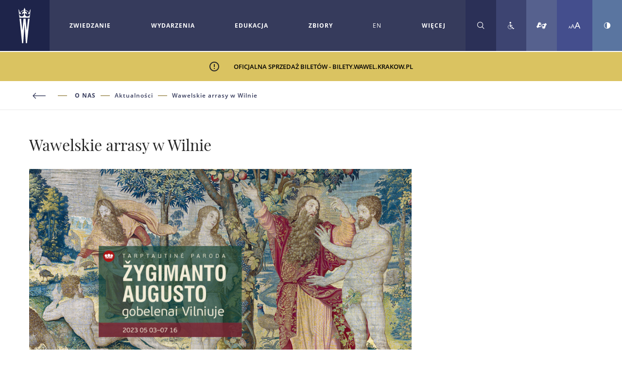

--- FILE ---
content_type: text/html; charset=UTF-8
request_url: https://wawel.krakow.pl/wawelskie-arrasy-w-wilnie
body_size: 10606
content:
<!DOCTYPE html>
<html lang="pl">
<head>  
    <meta charset="utf-8">
    <title>Wawelskie arrasy w Wilnie - Zamek Królewski na Wawelu - oficjalna strona - bilety, informacje, rezerwacje</title>
    <meta name="title" content="Zamek Królewski na Wawelu - oficjalna strona - bilety, informacje, rezerwacje">
    <meta name="description" content="Witamy na Zamku Królewskim na Wawelu. Wielowiekowa siedziba królów i symbol polskiej państwowości, w roku 1930 Zamek stał się także jednym z najważniejszych muzeów w kraju, przechowującym cenny zespół obrazów, grafik, rzeźb, tkanin, wyrobów złotniczych, militariów, porcelany i mebli. W komnatach eksponowane są słynne arrasy Zygmunta Augusta i wspaniałe renesansowe malowidła włoskie z kolekcji Lanckorońskich, a wawelskie zbiory sztuki wschodniej obejmują znakomitą i największą w Europie kolekcję namiotów. 
Zbiory Zamku są prezentowane na kilku stałych ekspozycjach, przybliżających wygląd królewskiej rezydencji w wiekach XVI i XVII.">
    <meta name="keywords" content="Wawel Zamek, zamek na Wawelu, edukacja na Wawelu, zwiedzanie Wawel, bilety na Wawel, zwiedzanie zamku na Wawelu, muzyka na Wawelu, siedziba królewska, muzeum wawelskie, nowe nabytki, arrasy, kolekcja arrasów, porcelana miśnieńska, Wawel cennik, Wawel zwiedzanie, kup wycieczkę z biletami na Wawel 2023, kup wycieczki z przewodnikiem na Wawel, Wawel wystawy, wawel bilety, bilety na zwiedzanie Wawelu - zamów online bilety na Wawel, zwiedzanie Wawelu - bilety - wycieczki i bilety na Wawel, kup bilet na Wawel, kup bilety na Wawel, Wawel - sprzedaż biletów, wawel bilety, bilety wawel, wawelbilety.pl, wawelbilety, biletywawel, Zarezerwuj z Wyprzedzeniem , prawdź Dostępne Terminy Zwiedzania Wawelu,  Zobacz Aktualny Cennik, Zarezerwuj Bilet Teraz, kup bilet na wawel teraz, wawel aktualny cennik, wawel sprawdź dostępne terminy, kup wejściówki na wawel, bilety na zwiedzanie wawelu">
    <meta name="viewport" content="width=device-width, initial-scale=1.0">
    <meta name="p:domain_verify" content="26e520a191d00b67922c664e91182902"/>
    
        <link rel="stylesheet" href="/build/assets/bundle_ec5bcf6d.css">

    <!-- Cookiebot CMP-->
        <script id="Cookiebot" src="https://consent.cookiebot.com/uc.js" data-cbid="506afa8b-80df-4860-bf08-ee6475d40de3" data-blockingmode="auto" type="text/javascript"></script>
    <!-- End Cookiebot CMP --> 
    

           
    
    <meta property="og:url" content="https://wawel.krakow.pl/wawelskie-arrasy-w-wilnie"/>
<meta property="og:type" content="website"/>
<meta property="og:title" content="Zamek Królewski na Wawelu - oficjalna strona - bilety, informacje, rezerwacje"/>
<meta property="og:description" content="Witamy na Zamku Królewskim na Wawelu. Wielowiekowa siedziba królów i symbol polskiej państwowości, w roku 1930 Zamek stał się także jednym z najważniejszych muzeów w kraju, przechowującym cenny zespół obrazów, grafik, rzeźb, tkanin, wyrobów złotniczych, militariów, porcelany i mebli. W komnatach eksponowane są słynne arrasy Zygmunta Augusta i wspaniałe renesansowe malowidła włoskie z kolekcji Lanckorońskich, a wawelskie zbiory sztuki wschodniej obejmują znakomitą i największą w Europie kolekcję namiotów. 
Zbiory Zamku są prezentowane na kilku stałych ekspozycjach, przybliżających wygląd królewskiej rezydencji w wiekach XVI i XVII."/>


<meta property="og:image" content="https://wawel.krakow.pl/media/pageslide/photoPath/thumb_detail/gobelenai-event-0413.jpg"/>
<meta property="og:image:width" content="1014"/>
<meta property="og:image:height" content="530"/>
    <!-- Facebook Domain Verification -->
<meta name="facebook-domain-verification" content="cnl1dhf4969t4sew6pz7uzsm8gjujh" />
<!-- Google Tag Manager -->
<script data-cookieconsent="statistics">(function(w,d,s,l,i){w[l]=w[l]||[];w[l].push({'gtm.start':
new Date().getTime(),event:'gtm.js'});var f=d.getElementsByTagName(s)[0],
j=d.createElement(s),dl=l!='dataLayer'?'&l='+l:'';j.async=true;j.src=
'https://www.googletagmanager.com/gtm.js?id='+i+dl;f.parentNode.insertBefore(j,f);
})(window,document,'script','dataLayer','GTM-W6LCVJQJ');</script>
<!-- End Google Tag Manager -->
</head>

<body class=" pl             theme-wawel
    " >
    
    
    <div class="container">        
            <a class="skip-link" href="#content">Przejdź do treści</a>
            <header class="main-header js-header">

        
    <a href="/" class="logo">
        <img src="/build/assets/logo_bfed6905.svg" alt="Logo - Zamek Królewski na Wawelu" class="logo__img">
    </a>
    
        
    <nav class="menu">
        
        
<ul class="menu__wrap js-menu">
	    
    <li 
        class="menu__item js-menu-item-has-children"
        tabindex="0"        aria-expanded="false"
        aria-label="Rozwiń menu Zwiedzanie"
        data-idname="explore"
        data-title="Zwiedzanie"
        aria-controls="explore">
    	
    	    	    	
    	<a data-layer="navigation_bar_click" href="https://wawel.krakow.pl/zwiedzanie">Zwiedzanie</a>
    	
    	        <span class="toggle-ico">+</span>
        <ul class="menu__sub-menu" id="explore">
        	            <li 
                >
                <a data-layer="navigation_bar_click"
                    href="/co-zwiedzac"
                                        data-idname="explore">Co zwiedzać</a>
            </li>
                        <li 
                >
                <a data-layer="navigation_bar_click"
                    href="/rezerwacja-przewodnicy-audioprzewodniki"
                                        data-idname="explore">Rezerwacja, przewodnicy, audioprzewodniki</a>
            </li>
                        <li 
                >
                <a data-layer="navigation_bar_click"
                    href="/jak-do-nas-trafic"
                                        data-idname="explore">Jak do nas trafić</a>
            </li>
                        <li 
                >
                <a data-layer="navigation_bar_click"
                    href="/najczesciej-zadawane-pytania"
                                        data-idname="explore">Najczęściej zadawane pytania</a>
            </li>
                        <li 
                >
                <a data-layer="navigation_bar_click"
                    href="/plan-wzgorza-wawelskiego"
                                        data-idname="explore">Plan Wzgórza Wawelskiego</a>
            </li>
                        <li 
                >
                <a data-layer="navigation_bar_click"
                    href="/dostosowanie-dla-osob-z-niepelnosprawnoscia-1"
                                        data-idname="explore">Dostosowanie dla osób z niepełnosprawnością</a>
            </li>
                        <li 
                class="separator">
                <a data-layer="navigation_bar_click"
                    href="/regulaminy-zwiedzania"
                                        data-idname="explore">Regulaminy zwiedzania</a>
            </li>
                        <li 
                >
                <a data-layer="navigation_bar_click"
                    href="/zwiedzaj-wirtualnie"
                                        data-idname="explore">Zwiedzaj wirtualnie</a>
            </li>
                        <li 
                >
                <a data-layer="navigation_bar_click"
                    href="/centrum-multimedialne"
                                        data-idname="explore">Centrum Multimedialne</a>
            </li>
                    </ul>
                
    </li>
        
    <li 
        class="menu__item js-menu-item-has-children"
        tabindex="0"        aria-expanded="false"
        aria-label="Rozwiń menu Wydarzenia"
        data-idname="event"
        data-title="Wydarzenia"
        aria-controls="event">
    	
    	    	    	
    	<a data-layer="navigation_bar_click" href="/wydarzenia">Wydarzenia</a>
    	
    	        <span class="toggle-ico">+</span>
        <ul class="menu__sub-menu" id="event">
        	            <li 
                >
                <a data-layer="navigation_bar_click"
                    href="/kalendarium-wydarzen"
                                        data-idname="event">Kalendarium wydarzeń</a>
            </li>
                        <li 
                >
                <a data-layer="navigation_bar_click"
                    href="/cykle-wydarzen"
                                        data-idname="event">Cykle wydarzeń</a>
            </li>
                    </ul>
                
    </li>
        
    <li 
        class="menu__item "
                aria-expanded="false"
        aria-label="Rozwiń menu Edukacja"
        data-idname="education"
        data-title="Edukacja"
        aria-controls="education">
    	
    	    	    	
    	<a data-layer="navigation_bar_click" href="/edukacja">Edukacja</a>
    	
    	        
    </li>
        
    <li 
        class="menu__item "
                aria-expanded="false"
        aria-label="Rozwiń menu Zbiory"
        data-idname="collection"
        data-title="Zbiory"
        aria-controls="collection">
    	
    	    	    	
    	<a data-layer="navigation_bar_click" href="/zbiory">Zbiory</a>
    	
    	        
    </li>
        
    <li 
        class="menu__item js-menu-item-has-children"
        tabindex="0"        aria-expanded="false"
        aria-label="Rozwiń menu O nas"
        data-idname="aboutus"
        data-title="O nas"
        aria-controls="aboutus">
    	
    	    	    	
    	<a data-layer="navigation_bar_click" href="/o-nas">O nas</a>
    	
    	        <span class="toggle-ico">+</span>
        <ul class="menu__sub-menu" id="aboutus">
        	            <li 
                >
                <a data-layer="navigation_bar_click"
                    href="/aktualnosci"
                                        data-idname="aboutus">Aktualności</a>
            </li>
                        <li 
                >
                <a data-layer="navigation_bar_click"
                    href="/o-muzeum"
                                        data-idname="aboutus">O muzeum</a>
            </li>
                        <li 
                >
                <a data-layer="navigation_bar_click"
                    href="/dzialalnosc-naukowa"
                                        data-idname="aboutus">Działalność naukowa</a>
            </li>
                        <li 
                >
                <a data-layer="navigation_bar_click"
                    href="/kariera"
                                        data-idname="aboutus">Kariera</a>
            </li>
                        <li 
                >
                <a data-layer="navigation_bar_click"
                    href="/partnerzy-i-fundatorzy"
                                        data-idname="aboutus">Partnerzy i fundatorzy</a>
            </li>
                        <li 
                >
                <a data-layer="navigation_bar_click"
                    href="/zamowienia-publiczne"
                                        data-idname="aboutus">Zamówienia publiczne</a>
            </li>
                        <li 
                >
                <a data-layer="navigation_bar_click"
                    href="/projekt-wawel-dostepny"
                                        data-idname="aboutus">Projekt &quot;Wawel dostępny&quot;</a>
            </li>
                    </ul>
                
    </li>
        
    <li 
        class="menu__item menu__item--shop-desktop "
                aria-expanded="false"
        aria-label="Rozwiń menu Sklep"
        data-idname="shop"
        data-title="Sklep"
        aria-controls="shop">
    	
    	    	    	
    	<a data-layer="navigation_bar_click" href="https://sklep.wawel.krakow.pl/" target="_blank" aria-label="Otworzy się w nowej karcie">Sklep</a>
    	
    	        
    </li>
        
    <li 
        class="menu__item menu__item--contact-desktop js-menu-item-has-children"
        tabindex="0"        aria-expanded="false"
        aria-label="Rozwiń menu Kontakt"
        data-idname="contact"
        data-title="Kontakt"
        aria-controls="contact">
    	
    	    	    	    	    	
    	<a data-layer="navigation_bar_click" href="/kontakt">Kontakt</a>
    	
    	        <span class="toggle-ico">+</span>
        <ul class="menu__sub-menu" id="contact">
        	            <li 
                >
                <a data-layer="navigation_bar_click"
                    href="/kontakt-dyrekcja"
                                        data-idname="contact">Dyrekcja</a>
            </li>
                        <li 
                >
                <a data-layer="navigation_bar_click"
                    href="/kontakt-do-dzialow"
                                        data-idname="contact">Działy</a>
            </li>
                    </ul>
                
    </li>
     
            
    <li class="menu__item menu__item--lang-desktop js-language-change">
        
	


      <a  href="/en/the-tapestries-of-sigismund-augustus-in-vilnius" data-lang="EN" aria-label="Zmień język strony na angielski">EN</a>    </li>
       
    <li class="menu__item menu__item--more">
        <a href="#">WIĘCEJ </a>
        <span class="toggle-ico">+</span>
        <ul class="menu__sub-menu more"></ul>
    </li>    
                 
</ul>


<ul class="menu__wrap js-icons-menu">
    <li class="menu__item menu__item--icon menu__item--darker">
        <a href="" class="js-icons-menu-search" aria-label="Rozwiń wyszukiwarkę" aria-controls="menu-search">
            <i class="icon-search"></i>
        </a>
        <form data-layer="view_search_results" action="/szukaj" method="POST" id="menu-search">
            <label class="visuallyhidden" for="menu-search-input">szukaj</label>
            <input class="js-icons-menu-search-input" tabindex="0" id="menu-search-input" type="text" name="word" placeholder="szukaj">
        </form>
    </li>
    <li class="menu__item menu__item--icon menu__item--dark">
            	         <a 	        	href="/deklaracja-dostepnosci" 
        	 aria-label="Zobacz deklarację dostępności">
            <i class="icon-wheelchair" aria-label="Deklaracja dostępności"></i>
        </a>
    </li>
    <li class="menu__item menu__item--icon menu__item--darkness">
        <a         href="https://tlumacz.migam.org/zk_wawel"
    	
        	aria-label="Tłumacz migowy">
            <i class="icon-signinterpreter" aria-label="T_SIGN_INTERPRETER_ALT"></i>
        </a>
    </li>    
    <li class="menu__item menu__item--icon menu__item--light">
        <button class="js-font-size-change" aria-label="Zmień rozmiar czcionki">
            <i class="icon-font"></i>
        </button>
    </li>
    <li class="menu__item menu__item--icon menu__item--lighter">
        <button class="js-contrast-change" aria-label="Zmień kontrast strony">
            <i class="icon-contrast"></i>
        </button>
    </li>
        <li class="menu__item menu__item--contact">
        <a data-layer="navigation_bar_click" href="/kontakt">Kontakt </a>
    </li>
            <li class="menu__item menu__item--lang">
        
	


      <a  href="/en/the-tapestries-of-sigismund-augustus-in-vilnius" data-lang="EN" aria-label="Zmień język strony na angielski">EN</a>    </li>
    </ul>                        
        <div class="menu__trigger">
            <span></span>
            <span></span>
            <span></span>
        </div>

    </nav>

    <span id="content"></span>
</header>
                                			<div class="alert-bar">
	    <div class="alert-bar__content">
	        <i class="icon-alert"></i> Oficjalna sprzedaż biletów - bilety.wawel.krakow.pl <i class="icon-close"></i></div>
	</div>
	                        
            
	    
		        <nav class="breadcrumbs wrapper-pad">
            <button class="breadcrumbs__item" onclick="history.go(-1)" aria-label="Powrót do poprzedniej strony"><i class="icon-arrow-right"></i></button>

                
     <a class="breadcrumbs__item" href="/o-nas">O nas</a>
     <a class="breadcrumbs__item" href="/aktualnosci">Aktualności</a>

 <a class="breadcrumbs__item" 
		>
	Wawelskie arrasy w Wilnie</a>
            <span class="side-nav-trigger"><i class="icon-dots"></i></span>

        </nav>
		
        <div class="wrapper-pad wrapper-pad--flex  wrapper-pad--with-sidebar">
            <div class="content grid article-detail">
                <h1 class="section-title">Wawelskie arrasy w Wilnie</h1>

                				
				 
	<div class="slider-detail glightbox-wrap">
				
									
																										
							<a href="https://wawel.krakow.pl/media/pageslide/photoPath/original/gobelenai-event-0413.jpg" data-glightbox="">
					<img src="https://wawel.krakow.pl/media/pageslide/photoPath/thumb_detail/gobelenai-event-0413.jpg" alt="infografika" />
									</a>                    
					
			</div>
                
                <div class="paragraph">Wystawa w Pałacu Wielkich Książąt Litewskich</div>
        		<div class="paragraph"><div class="clear-float"><strong>Unikatowa w skali świata kolekcja wawelskich arrasów na wielkiej wystawie w Muzeum Narodowym – Pałacu Wielkich Książąt Litewskich</strong><br /><br /></div>
<div class="clear-float"><strong>To pokaz bezprecedensowy i jedyny w swoim rodzaju. 37 arrasów króla Zygmunta Augusta opuściło Zamek Królewski na Wawelu, by uświetnić uroczyste obchody 700-lecia Wilna. Nigdy wcześniej królewska kolekcja w takim rozmiarze nie została udostępniona poza wawelskim wzgórze. Wśród wybranych dzieł znalazły się m.in. imponujących rozmiarów tkaniny biblijne, w tym <em>Dzieje rajskie</em> (480 x 854 cm) i <em>Budowa wieży Babel</em> (482 x 812).<br /></strong></div></div>
                                
                					
	
	
	
			
		 	
	    	        								
			
		
		<figure class="f-left">
		<img src="/media/page_block/thumbnail-arrasy-zygmunta-augusta-w-wilnie-2023-04-28-15_sideImage.jpg?v=1" alt="">
	</figure>
	
		<div class="paragraph"><div class="clear-float"><strong>Pokaz bezcennej kolekcji Zamku Królewskiego na Wawelu w Muzeum Narodowym – Pałacu Wielkich Książąt Litewskich potrwa od 3 maja do 16 lipca 2023. Dla wileńskiej instytucji to największe wystawiennicze przedsięwzięcie o charakterze międzynarodowym w tym roku.</strong></div></div>
		<div style="clear:both"></div>

	    		   
	    
	     	    
    	    
        
	
			
		 	
	    	        						
			
		
		<figure class="">
		<img src="/media/page_block/thumbnail-1_topImage.jpg?v=1" alt="">
	</figure>
	
		<div class="paragraph"><div class="clear-float">– <em>Po historycznej wystawie „Wszystkie arrasy króla…”, którą w 2021 roku zobaczyło prawie 117 tysięcy osób, przyszedł czas na kolejny wielki pokaz królewskich tkanin, tym razem za granicą. W Wilnie – w miejscu tak znaczącym historycznie i kulturowo w kontekście budowaniu polsko-litewskiej tożsamości. To dla nas wielka radość, że w rocznicę 700-lecia Wilna wawelska kolekcja zostanie wyeksponowana w Pałacu Wielkich Książąt Litewskich i udostępniona szerokiej grupie odbiorców. Arrasy olśniewają, a nowa ekspozycja dopisuje kolejną ważną  kartę  historii kolekcji na tle jej ekscytujących i burzliwych losów</em> – mówi <strong>prof. Andrzej Betlej, Dyrektor Zamku Królewskiego na Wawelu</strong>, który 3 maja wraz z <strong>Vydasem Dolinskasem Dyrektorem Pałacu Wielkich Książąt Litewskich</strong>, otworzy wystawę w Wilnie.</div></div>
		<div style="clear:both"></div>

	    		   
	    
	     	    
    	    
        
	
			
		 	
	    	        	<div class="paragraph"><div class="clear-float">Twórcy arrasów inspirowali się nie tylko pracami największych artystów, ale także bestiariuszami, kompendiami florystycznymi i zoologicznymi. Michiel I Coxcie, który stworzył projekty arrasów biblijnych, był określany mianem „Rafaela Flamandzkiego”. Wawelska kolekcja stanowiła też tzw. pierwszą edycję, model dla późniejszych replik i trawestacji.<br /><br /></div>
<div class="clear-float">Zespół wawelskich arrasów został utkany w latach 1550–1560 w znakomitych warsztatach w Brukseli, ówczesnej światowej metropolii sztuki tapiseryjnej. Tkaniny wykonano z wełny i jedwabiu oraz z nici srebrnych i srebrnych złoconych. <br />– <em>Arcydzieła te, wykonano na zamówienie ostatniego władcy z dynastii Jagiellonów, króla Zygmunta Augusta. Powstało wtedy około 160 tapiserii, do naszych czasów w zbiorach Zamku Królewskiego na Wawelu zachowały się 134 tkaniny z królewskiej kolekcji. Ich ekspozycja wymaga stworzenia bezpiecznych warunków, przede wszystkim stabilnej temperatury i wilgotności. Równie ważne jest ograniczenie ekspozycji na światło, które wywiera niszczący wpływ na barwniki</em> – mówi Magdalena Ozga, kustosz, kurator Zbioru tkanin Zamku Królewskiego na Wawelu.<br /><br /></div>
<div class="clear-float">Powstanie tak wielkiego zbioru arrasów w latach 1550–1560 w Brukseli na zlecenie jednego władcy nie ma też precedensu w Europie. To największe tego rodzaju prywatne – królewskie przedsięwzięcie wynikające z kolekcjonerskiego zamiłowania Zygmunta Augusta, który zbierał też m.in. biżuterię i dzieła rzemiosła artystycznego.<br /><br /></div>
<div class="clear-float">Szesnastowiecznym odbiorcom arrasy imponowały rozmiarami i blaskiem złotych i srebrnych nici. Współczesny widz, stając naprzeciw tapiserii biblijnych dostrzeże w nich m.in. nawiązania do mistrzów włoskiego renesansu, Rafaela, Michała Anioła. Wśród nich monumentalne tkaniny figuralne ze scenami z <em>Księgi Rodzaju</em> (m.in. <em>Budowa wieży Babel</em> – 482 cm x 812 cm), werdiury z przedstawieniami zwierząt wpisanymi w krajobraz (m.in. <em>Jednorożec-żyrafa i ryś</em>, <em>Walka lamparta z niedźwiedziem</em>) oraz arrasy herbowe (m.in. arras z monogramem króla SA i globusem, groteska z herbami Polski i Litwy oraz postacią Cerery).</div></div>

	    		   
	    
	     	    
    	    
        

			                
                				
                            	<div class="share-bar">
    <div class="fb-like" data-href="/wawelskie-arrasy-w-wilnie" data-layout="button"
        data-action="like" data-show-faces="false" data-share="true"></div>
    <a class="twitter-share-button" href="https://twitter.com/intent/tweet"></a>
</div>                
                														<div class="grid grid--with-pad"  >
										</div>
									                                
                                                	                                	                                	                                
                            </div>

            
			<div id="loginForm" style="display: none;">				
				<div class="tabs">
                    <div class="tab tab1"> LOGOWANIE</div>
                    <div class="tab tab2"> REJESTRACJA</div>
                </div>                
                <form action="" data-url="/pl/presslogin" class="panel panel1">
             		<input type="hidden" value="pl" id="js-lang"/>
             		
                    <div class="wrap">
                            <p>Formularz logowania</p>
                            
                            <p class="js-wrap-info" style="display:none"></p>
                            
                    <div class="group"><label for="">login:</label>
                        <input type="text" id="js-login" maxlength="128">
                        <span class="validate inbox hide" >T_FORM_ERROR_LOGIN <i class="icon-alert"></i></span>
                        </div>
                    <div class="group"> <label for="">hasło:</label>
                        <input type="password" id="js-password" maxlength="128">
                        <span class="validate inbox hide" >T_FORM_ERROR_PASS <i class="icon-alert"></i></span>
                        </div>
                        
                    <button type="submit" class="js-loginPress btn btn--border btn--blue btn--read-more btn--big">zaloguj <i
                        class="icon-arrow-right"></i></button>
                    </div>
                    
                    <div class="loader js-wrap-loader">
                    	<div class="lds-spinner"><div></div><div></div><div></div><div></div><div></div><div></div><div></div><div></div><div></div><div></div><div></div><div></div></div>
                    </div>

                </form>
                <form action="" data-url="/pl/pressregister" class="panel panel2">
   					<input type="hidden" value="pl" id="js-lang-press"/>
   					
                    <div class="wrap js-wrap-register-form">
                            <p>Formularz rejestracji</p>
                        <div class="group"> <label for="js-name">Imię:*</label>
                            <input type="text" id="js-name" maxlength="128">
                            <span class="validate inbox w4 hide" >Podaj imię <i class="icon-alert"></i></span>
                            </div>
                        <div class="group"> <label for="js-surname">Nazwisko:*</label>
                            <input type="text" id="js-surname" maxlength="128">
                            <span class="validate inbox w4 hide" >Podaj nazwisko <i class="icon-alert"></i></span>
                            </div>
                        <div class="group"> <label for="js-email">Twój e-mail:*</label>
                            <input type="email" id="js-email" maxlength="128">
                            <span class="validate inbox w4 hide" >Podaj prawidłowy e-mail <i class="icon-alert"></i></span>
                            </div>
                        
                        <div class="group"> <label for="js-phone">Twój telefon: *</label>
                            <input type="tel" id="js-phone" maxlength="16">
                            <span class="validate inbox w4 hide" >Podaj nr telefonu <i class="icon-alert"></i></span>
                            </div>
                        <div class="group"> <label for="js-redaction">Redakcja (nazwa): *</label>
                            <input type="text" id="js-redaction" maxlength="255">
                            <span class="validate inbox w4 hide" >Wpisz nazwę redakcji <i class="icon-alert"></i></span>
                            </div>
                        <div class="group"> <label for="js-contact">kontakt do redakcji (e-mail): *</label>
                            <input type="text" id="js-contact" maxlength="255">
                            <span class="validate inbox w4 hide" >kontakt do redakcji (e-mail) <i class="icon-alert"></i></span>
                            </div>
                        <div class="group"> <label for="js-job">zajęcie (np. dziennikarz, fotoreporter): *</label>
                            <input type="text" id="js-job" maxlength="255">
                            <span class="validate inbox w4 hide" >T_FORM_ERROR_JOB <i class="icon-alert"></i></span>
                            </div>
                        <div class="group"> <label for="js-loginname">login: *</label>
                            <input type="text" id="js-loginname" maxlength="128" value="">
                            <span class="validate inbox w4 hide" >Podaj nazwę użytkownika <i class="icon-alert"></i></span>
                            </div>
                        <div class="group"> <label for="js-paswd">hasło: *</label>
                            <input type="password" id="js-paswd" maxlength="128">
                            <span class="validate inbox w4 hide" >Wpisz hasło <i class="icon-alert"></i></span>
                            </div>
                        <div class="group"> <label for="js-repaswd">powtórz hasło: *</label>
                            <input type="password" id="js-repaswd" maxlength="128">
                            <span class="validate inbox w4 hide" >Hasła nie pasują! <i class="icon-alert"></i></span>
                            </div>

						
						<p class="label mb policy-link">Informacja o przetwarzaniu danych osobowych znajduje się <a href="/rodo" target="_blank" rel="noopener">tutaj</a></p>						

			            <div class="group fs register-for-inject-ch"> 
			            				            	<label for="">nie jestem robotem</label>
			            	<span class="validate inbox w4 hide" >Zaznacz to pole <i class="icon-alert"></i></span>
			            </div>
            
            			                        
                        <p class="js-wrap-info-2" style="display:none"></p>
                        
                        <button type="submit" class="js-registerPress btn btn--border btn--blue btn--read-more btn--big">zarejestruj <i
                                    class="icon-arrow-right"></i></button>
                        
                        <div class="loader center js-wrap-loader-2">
                    		<div class="lds-spinner"><div></div><div></div><div></div><div></div><div></div><div></div><div></div><div></div><div></div><div></div><div></div><div></div></div>
                    	</div>
                    
                    </div>
              
                    <div class="success-info js-succ-wrap" style="display:none">
                        <i class="icon-tick js-tick-icon"></i>
                        <p class="js-info"></p>
                        <a href="#" class="btn btn--border btn--blue btn--read-more btn--big close js-close">zamknij <i class="icon-arrow-right"></i></a>
                    </div>
                </form>
			</div>
            

            <aside class="sidebar grid">

                               
                

                				                	                <div class="menu-sidebar-wrapper">
	                
                 			


	                </div>
                				
				



            </aside>

        </div>



	
		                                                <footer class="footer">
    <div class="full newsletter">
        <div
            class="social-media">
                                        <a href="https://www.facebook.com/ZamekKrolewskinaWawelu">
                    <i class="icon-fb"></i>
                    <span>FACEBOOK</span>
                </a>
                                        <a href="https://www.youtube.com/channel/UCytPrXt9xNKRC3uV1Iphmvw/featured">
                    <i class="icon-yt"></i>
                    <span>YOUTUBE</span>
                </a>
                                        <a href="https://instagram.com/wawelcastle?igshid=145rb4mm229wz">
                    <i class="icon-instagram"></i>
                    <span>INSTAGRAM</span>
                </a>
                                        <a href="https://pl.pinterest.com/wawelcastle_official/">
                    <i class="icon-pinterest"></i>
                    <span>PINTEREST</span>
                </a>
                                        <a href="https://www.linkedin.com/company/zamek-wawel/">
                    <i class="icon-linkedin">
                        <svg width="16" height="16" viewbox="0 0 16 16" fill="none" xmlns="http://www.w3.org/2000/svg">
                            <path d="M14.8 0H1.2C0.88174 0 0.576516 0.126428 0.351472 0.351472C0.126428 0.576516 0 0.88174 0 1.2V14.8C0 15.1183 0.126428 15.4235 0.351472 15.6485C0.576516 15.8736 0.88174 16 1.2 16H14.8C15.1183 16 15.4235 15.8736 15.6485 15.6485C15.8736 15.4235 16 15.1183 16 14.8V1.2C16 0.88174 15.8736 0.576516 15.6485 0.351472C15.4235 0.126428 15.1183 0 14.8 0ZM4.8 13.6H2.4V6.4H4.8V13.6ZM3.6 5C3.32495 4.99214 3.05831 4.9034 2.8334 4.74486C2.60849 4.58633 2.43529 4.36503 2.33544 4.10862C2.23558 3.85221 2.2135 3.57206 2.27195 3.30318C2.3304 3.03429 2.4668 2.78859 2.66409 2.59678C2.86138 2.40497 3.11083 2.27555 3.38125 2.22469C3.65168 2.17383 3.93109 2.2038 4.18459 2.31083C4.43808 2.41787 4.65441 2.59724 4.80655 2.82652C4.95869 3.0558 5.03989 3.32483 5.04 3.6C5.03368 3.97628 4.87867 4.33476 4.60884 4.59709C4.33901 4.85943 3.97631 5.00428 3.6 5ZM13.6 13.6H11.2V9.808C11.2 8.672 10.72 8.264 10.096 8.264C9.91305 8.27618 9.73431 8.32439 9.57004 8.40585C9.40577 8.48731 9.25921 8.60042 9.13879 8.73869C9.01836 8.87695 8.92644 9.03765 8.8683 9.21154C8.81016 9.38544 8.78695 9.56911 8.8 9.752C8.79603 9.78923 8.79603 9.82677 8.8 9.864V13.6H6.4V6.4H8.72V7.44C8.95402 7.084 9.27554 6.79406 9.65375 6.59795C10.032 6.40184 10.4542 6.30613 10.88 6.32C12.12 6.32 13.568 7.008 13.568 9.248L13.6 13.6Z" fill="#5A75A0"/>
                        </svg>
                    </i>
                    <span>LINKEDIN</span>
                </a>
                    </div>
    </div>

    
    <div class="one-fifth">
        <h2 class="footer-header">
                            Dla mediów
                    </h2>
        <nav>
                                                                                                                                                
                    <a href="/rzecznik">Rzecznik</a>
                                                                                                                                                                
                    <a href="/materialy-prasowe">Materiały prasowe</a>
                                                                                                                                                                
                    <a href="/konferencje-prasowe">Konferencje prasowe</a>
                                                                                                                                            
            
        </nav>
    </div>

    
    <div class="one-fifth">
        <h2 class="footer-header">
                            Dla przewodników
                    </h2>
        <nav>
                                                                                                                                                                                        
                        <a href="/informacje">
                            Informacje</a>

                                                                                                                                                                                                
                        <a href="/aktualnosci-3">
                            Aktualności</a>

                                                                                                                                                                                                
                        <a href="/kurs-przewodnicki">
                            Kurs Przewodnicki</a>

                                                                                                                                                                                                
                        <a href="/regulaminy">
                            Regulaminy</a>

                                                                                                                                </nav>
    </div>


    
    <div class="one-fifth">
        <h2 class="footer-header">
                            Centrum Wystawowo–Konferencyjne
                    </h2>
        <p>Położenie w centrum Krakowa, dogodna komunikacja, kompleks restauracyjny na parterze, przestrzenne i praktycznie rozplanowane wnętrza oraz możliwość korzystania z licznych atrakcji wynikających z charakteru miejsca – to podstawowe cechy obiektu.</p>
                                                                                                            <a href="/centrum-wystawowo-konferencyjne" class="btn btn--read-more btn--blue btn--border">Więcej
            <i class="icon-arrow-right"></i>
        </a>

    </div>
    <div class="one-fifth">
        <h2 class="footer-header">Partnerzy i sponsorzy</h2>
        <nav>
                                        <a href="/sponsorzy-partnerzy-patroni-medialni">
                    Sponsorzy, Partnerzy, Patroni Medialni</a>
                                        <a href="https://kulturalnybiznes.pl/">Kulturalny Biznes</a>
                                                    <a href="/wielcy-ofiarodawcy-wawelscy">
                    Wielcy ofiarodawcy wawelscy</a>
            
                                        <a href="/cegielki-wawelskie">
                    Cegiełki wawelskie</a>
            
                                        <a href="/fundatorzy-dziedzinca-arkadowego">
                    Fundatorzy dziedzińca arkadowego</a>
            
                                                                                <a href="/dotacje-ze-srodkow-mkidn">Dotacje ze środków MKiDN</a>
            
                                                                                <a href="/dofinansowania">Dofinansowania</a>
                    </nav>
    </div>
    <div class="one-fifth icons-set">
        <nav>
                                        <a href="https://artsandculture.google.com/partner/wawel-royal-castle" target="_blank" aria-label="Otworzy się w nowej karcie" class="with-icon">
                    <img src="/build/assets/Zasob_285999a3.svg" alt="Google Arts & Culture" class="custome-image">
                </a>
            
            
                        
                            <a title="Otwarcie nowego okna" href="http://muzea.malopolska.pl/obiekty" target="_blank" aria-label="Otworzy się w nowej karcie" class="with-icon">
                    <img src="/build/assets/WirtualneMuzea_dd7be9e4.png" alt="Wirtualne Muzea Małopolski"><span>Wirtualne Muzea Małopolski</span>
                </a>
            
                        
                            <a title="Otwarcie nowego okna" href="https://wawel.krakow.pl/arre" target="_blank" aria-label="Otworzy się w nowej karcie" class="with-icon"> <img src="/build/assets/arre_logo_30587cd0.png" alt="ARRE" style="width: 150px;">
                    <span>Sieć Europejskich Rezydencji Królewskich</span>
                </a>
            
        </nav>
    </div>
    <div class="full center">
        <nav>

            
            
                                                    <a href="/uslugi">
                        Usługi</a>
                
            
                                                    <a href="/polityka-prywatnosci">
                        Polityka prywatności</a>
                
            
                                                    <a href="/deklaracja-dostepnosci">
                        Deklaracja dostępności</a>
                
            
                                                    <a href="/rodo">
                        RODO</a>
                
            
                                                    <a href="/zamowienia-publiczne">
                        Zamówienia publiczne</a>
                
            
                                                    <a href="https://bip.malopolska.pl/wawel,m,328297,wprowadzenie.html">
                        BIP</a>
                
            
        </nav>
    </div>
    <div class="full">
        <div class="one-third">Wielokulturowa Rzeczpospolita – Zamek Pieskowa Skała
            <img src="/build/assets/wielokult-loga-new_e5c48f47.jpg" alt="Logo Wielokulturowa Rzeczpospolita – Zamek Pieskowa Skała">
        </div>
        <div class="one-third">Wawel - dziedzictwo dla przyszłości
            <img src="/build/assets/logof1_b6a86428.jpg" alt="Logo Wawel - dziedzictwo dla przyszłości">
        </div>
        <div class="one-third">Pieskowa Skała. Konserwacja architektury zamku i poszerzenie oferty edukacyjno-kulturalnej
            <img src="/build/assets/logof2_165a64d7.svg" alt="Logo Pieskowa Skała. Konserwacja architektury zamku i poszerzenie oferty edukacyjno-kulturalnej">
        </div>
    </div>
    <div class="full">
        <div class="one-third  no-border">
            <img src="/build/assets/logof4_5350b38e.png" alt="Logo Fundusze - Europejskie Infrastruktura i Środowisko">
        </div>
        <div class="one-third  no-border">
            <img src="/build/assets/logof5_56857b25.png" alt="Logo Zamek Królewski na Wawelu">
        </div>
        <div class="one-third  no-border">
            <img src="/build/assets/logof6_1edd2f65.png" alt="Logo Unia Europejska - Europejski Fundusz Rozwoju Regionalnego">
        </div>
    </div>
    <div class="full sub-footer">
        <div class="half">
            ©
            Zamek Królewski na Wawelu 2019. Wszystkie prawa zastrzeżone.
        </div>
        <div class="half">Created by
            <a href="https://openform.pl/">openform</a>
        </div>
    </div>
</footer>
                            	   	           
	</div>
    <script data-cookieconsent="statistics">
        (function (d, s, id) {
            var js, fjs = d.getElementsByTagName(s)[0];
            if (d.getElementById(id)) return;
            js = d.createElement(s);
            js.id = id;
            js.src = "//connect.facebook.net/pl_PL/sdk.js#xfbml=1&version=v2.10";
            fjs.parentNode.insertBefore(js, fjs);
        }(document, 'script', 'facebook-jssdk'));


        window.twttr = (function (d, s, id) {
            var js, fjs = d.getElementsByTagName(s)[0],
                t = window.twttr || {};
            if (d.getElementById(id)) return t;
            js = d.createElement(s);
            js.id = id;
            js.src = "https://platform.twitter.com/widgets.js";
            fjs.parentNode.insertBefore(js, fjs);

            t._e = [];
            t.ready = function (f) {
                t._e.push(f);
            };

            return t;
        }(document, "script", "twitter-wjs"));

    </script>

            <script data-cookieconsent="necessary" src="/build/assets/scripts.df2825a5.js" type="module"></script>
            
        
    <!-- Google Tag Manager (noscript) -->
<noscript data-cookieconsent="statistics"><iframe src="https://www.googletagmanager.com/ns.html?id=GTM-W6LCVJQJ"
height="0" width="0" style="display:none;visibility:hidden"></iframe></noscript>
<!-- End Google Tag Manager (noscript) -->    
    
        
</body>

</html>


--- FILE ---
content_type: text/css
request_url: https://wawel.krakow.pl/build/assets/bundle_ec5bcf6d.css
body_size: 33140
content:
@charset "UTF-8";html,body,div,span,applet,object,iframe,h1,h2,h3,h4,h5,h6,p,blockquote,pre,a,abbr,acronym,address,big,cite,code,del,dfn,em,img,ins,kbd,q,s,samp,small,strike,strong,sub,sup,tt,var,b,u,i,center,dl,dt,dd,ol,ul,li,fieldset,form,label,legend,table,caption,tbody,tfoot,thead,tr,th,td,article,aside,canvas,details,embed,figure,figcaption,footer,header,hgroup,menu,nav,output,ruby,section,summary,time,mark,audio,video{margin:0;padding:0;border:0;font:inherit;font-size:100%;vertical-align:baseline}html{line-height:1}ol,ul{list-style:none}table{border-collapse:collapse;border-spacing:0}caption,th,td{text-align:left;font-weight:400;vertical-align:middle}q,blockquote{quotes:none}q:before,q:after,blockquote:before,blockquote:after{content:"";content:none}a img{border:none}article,aside,details,figcaption,figure,footer,header,hgroup,main,menu,nav,section,summary{display:block}@font-face{font-family:Open Sans Regular;src:url(/build/assets/subset-OpenSans-Regular_90eb82dd.eot);src:url(/build/assets/subset-OpenSans-Regular_90eb82dd.eot?#iefix) format("embedded-opentype"),url(/build/assets/subset-OpenSans-Regular_beb70600.woff2) format("woff2"),url(/build/assets/subset-OpenSans-Regular_0c15f325.woff) format("woff"),url(/build/assets/subset-OpenSans-Regular_544da16d.ttf) format("truetype"),url(/build/assets/subset-OpenSans-Regular_4b78265a.svg#OpenSans-Regular) format("svg");font-weight:400;font-style:normal}@font-face{font-family:Open Sans Bold;src:url(/build/assets/subset-OpenSans-Bold_dc217580.eot);src:url(/build/assets/subset-OpenSans-Bold_dc217580.eot?#iefix) format("embedded-opentype"),url(/build/assets/subset-OpenSans-Bold_6e3dbfdc.woff2) format("woff2"),url(/build/assets/subset-OpenSans-Bold_61c6bf41.woff) format("woff"),url(/build/assets/subset-OpenSans-Bold_2dd23799.ttf) format("truetype"),url(/build/assets/subset-OpenSans-Bold_4ea5146b.svg#OpenSans-Bold) format("svg");font-weight:700;font-style:normal}@font-face{font-family:Open Sans Extrabold;src:url(/build/assets/subset-OpenSans-Extrabold_bf83762d.eot);src:url(/build/assets/subset-OpenSans-Extrabold_bf83762d.eot?#iefix) format("embedded-opentype"),url(/build/assets/subset-OpenSans-Extrabold_9275614d.woff2) format("woff2"),url(/build/assets/subset-OpenSans-Extrabold_578c2d07.woff) format("woff"),url(/build/assets/subset-OpenSans-Extrabold_aad8fcb8.ttf) format("truetype"),url(/build/assets/subset-OpenSans-Extrabold_f0b837da.svg#OpenSans-Extrabold) format("svg");font-weight:800;font-style:normal}@font-face{font-family:Open Sans Light;src:url(/build/assets/subset-OpenSans-Light_4d10a872.eot);src:url(/build/assets/subset-OpenSans-Light_4d10a872.eot?#iefix) format("embedded-opentype"),url(/build/assets/subset-OpenSans-Light_3813ec61.woff2) format("woff2"),url(/build/assets/subset-OpenSans-Light_5b3ad2d3.woff) format("woff"),url(/build/assets/subset-OpenSans-Light_dadf32ce.ttf) format("truetype"),url(/build/assets/subset-OpenSans-Light_e40e22d0.svg#OpenSans-Light) format("svg");font-weight:300;font-style:normal}@font-face{font-family:Open Sans Semibold;src:url(/build/assets/subset-OpenSans-Semibold_92e0af12.eot);src:url(/build/assets/subset-OpenSans-Semibold_92e0af12.eot?#iefix) format("embedded-opentype"),url(/build/assets/subset-OpenSans-Semibold_78831ef7.woff2) format("woff2"),url(/build/assets/subset-OpenSans-Semibold_5ab4dfff.woff) format("woff"),url(/build/assets/subset-OpenSans-Semibold_fddee5a4.ttf) format("truetype"),url(/build/assets/subset-OpenSans-Semibold_99ee4fda.svg#OpenSans-Semibold) format("svg");font-weight:600;font-style:normal}@font-face{font-family:Playfair Display;src:url(/build/assets/subset-PlayfairDisplay-Regular_c5d85408.eot);src:url(/build/assets/subset-PlayfairDisplay-Regular_c5d85408.eot?#iefix) format("embedded-opentype"),url(/build/assets/subset-PlayfairDisplay-Regular_694ca3ca.woff2) format("woff2"),url(/build/assets/subset-PlayfairDisplay-Regular_33afd244.woff) format("woff"),url(/build/assets/subset-PlayfairDisplay-Regular_953ab808.ttf) format("truetype"),url(/build/assets/subset-PlayfairDisplay-Regular_facfbf3c.svg#PlayfairDisplay-Regular) format("svg");font-weight:400;font-style:normal}*{box-sizing:border-box}a{transition:.3s color ease;text-decoration:none;color:#282828}img{display:block;max-width:100%}html,body{font-family:Open Sans Semibold;color:#282828;scroll-behavior:smooth}html.noscroll,body.noscroll{overflow:hidden}.container{margin:0 auto;width:100%;padding:0}@media (min-width: 1662px){.container{width:1632px}}@media (max-width: 1023px){.container{overflow-x:hidden}}.wrapper-pad{padding:0}@media (min-width: 480px){.wrapper-pad{padding:0 30px}}@media (min-width: 1025px){.wrapper-pad{padding:0 60px}}.wrapper-pad--flex{display:flex;align-items:flex-start;flex-wrap:wrap}.wrapper-pad--flex .content{width:100%}@media (min-width: 1024px){.wrapper-pad--flex .content{width:64.5%}}.wrapper-pad--grid-custom{align-items:flex-start;display:flex;flex-direction:column}@media (min-width: 1024px){.wrapper-pad--grid-custom{grid-template-columns:calc(100% - 440px) 440px;display:grid;grid-template-areas:"banner banner" "content sidebartop" "content sidebarbottom"}}.wrapper-pad--grid{align-items:flex-start;display:flex;flex-direction:column}@media (min-width: 1024px){.wrapper-pad--grid{grid-template-columns:64.5% 35.5%;grid-template-rows:max-content;display:grid}}.wrapper-pad--grid .content{grid-row:1/4}.wrapper-pad--grid .grid__item--ticket{width:auto}@media (max-width: 1023px){.wrapper-pad--grid .grid__item--ticket{order:-1}}@media (min-width: 1024px){.wrapper-pad--grid .grid__item--ticket{margin-left:30px}}@media (min-width: 1366px){.wrapper-pad--grid .grid__item--ticket{margin-right:60px;margin-left:60px}}.wrapper-pad--grid .grid__item--ticket .grid__item-titlewrap{min-width:auto}.wrapper-pad--grid .grid__item--ticket img{width:auto;margin-right:10px}.wrapper-pad--grid .grid__item--ticket header{display:flex;align-items:flex-start}.wrapper-pad--grid .sidebar{width:100%}@media (min-width: 1024px){.wrapper-pad--with-sidebar{padding-right:0}}@media (min-width: 768px){.wrapper-pad .grid{margin-bottom:75px}}.wrapper-pad .grid:last-of-type{margin-bottom:0}@media (min-width: 768px){.wrapper-pad .grid.grid--last-mar{margin-bottom:75px}}@media (max-width: 1023px){.mobile-hide{display:none}}@media (max-width: 1024px){.tablet-hide{display:none}}b,strong,.bold{font-weight:700}em{font-style:italic}u{text-decoration:underline}input,textarea,select,button{appearance:none;border-radius:0;outline:none;border:none;resize:none;background:none}.mce-paragraph-title{letter-spacing:normal;font-family:Open Sans Semibold;color:#282828;font-size:1.75rem}.mce-cite{font-style:italic;font-family:Open Sans Regular}.source-2{font-size:10.5px;font-family:Open Sans Regular}.article-detail h3{font-size:1.375rem;font-family:Open Sans Semibold;color:#282828;letter-spacing:normal}.article-detail .explore-list__item-title{font-size:1.0625rem;color:#363b5c;margin:5px 0 15px 68px;min-height:2.1875rem;display:flex;flex-direction:column;justify-content:flex-end}.article-detail .explore-list__item-title.nomargin{margin-left:0}.article-detail ul,.article-detail ol,.explore ul,.explore ol{padding-left:40px}.article-detail ul li,.article-detail ol li,.explore ul li,.explore ol li{margin-bottom:10px;font-size:.875rem;line-height:1.5rem;letter-spacing:.05625rem;color:#4b4b4b;font-family:Open Sans Regular}.article-detail ul li a,.article-detail ol li a,.explore ul li a,.explore ol li a{word-break:break-word}.article-detail ul,.explore ul{list-style:disc}.article-detail ol,.explore ol{list-style:decimal}.article-detail .share-bar,.explore .share-bar{justify-content:flex-end;border-bottom:2px solid #f4f4f4;align-items:flex-start;padding-top:0;padding-left:0}a[href="#"]{cursor:auto}.hide-element{opacity:0;height:0;width:0;pointer-events:none}.theme-skala .explore-list__item-title,.theme-dwor .explore-list__item-title{margin:5px 0 15px}.theme-dwor .grid__item--full .grid__item-titlewrap .grid__item-description{margin-top:25px;color:#fff;margin-bottom:0;background:rgba(51,81,61,.8);padding-left:23px;width:fit-content;padding-right:23px}.theme-dwor .grid__item-description--dark-blue{color:#dddee8}.theme-dwor .footer .newsletter p{color:#757474;font-size:.6875rem;margin-bottom:0}.theme-wawel .explore-list__item-title{margin:5px 0 15px 68px}.grid_item_custom_color_skala{background-color:#412b7d!important}.visuallyhidden{border:0;clip:rect(0 0 0 0);display:block!important;height:1px;margin:-1px;overflow:hidden;padding:0;position:absolute;width:1px}.section-title{letter-spacing:normal;font-family:Open Sans Semibold;color:#282828;font-size:1.5rem;line-height:1.3;padding:50px 30px;width:100%}@media (min-width: 768px){.section-title{padding:50px 0;font-size:1.75rem}}@media (min-width: 768px){.section-title--big-pad{padding:100px 0;max-width:80%;margin:0 auto;text-align:center}}.section-title--with-bb{border-bottom:2px solid #f4f4f4}@media (max-width: 767px){.section-title--with-bb{padding:20px 0 20px 30px}}.section-title--no-border{border:none}.section-title__desc{font-size:1rem;font-family:Open Sans Regular;border:none}.section-title__no-results{font-size:1rem;font-family:Open Sans Regular;margin-bottom:50px}.section-title__no-results--mtop{margin-top:50px}.section-title--steps{padding-bottom:20px}.section-title .steps{border-bottom:2px solid #f4f4f4;margin:10px 0;padding-bottom:10px}@media screen and (max-width: 767px){.section-title--events{margin-bottom:15px}}.section-description{font-size:.875rem;line-height:1.5rem;color:#4b4b4b;font-family:Open Sans Regular;letter-spacing:.0625rem;width:100%;padding:40px 30px 10px;border-top:2px solid #f4f4f4}@media (min-width: 768px){.section-description{padding:40px 0}}.section-description--with-bb{border-bottom:2px solid #f4f4f4}@media (max-width: 767px){.section-description--with-bb{padding-bottom:40px}}.section-description--no-border{border:none}@media (min-width: 768px){.section-description--small{width:75%}}.section-description h6{font-family:Open Sans Bold;font-size:1rem;line-height:1.3;margin-bottom:10px}.gold-color{color:#dac361}.section-subtitle{font-size:1.375rem;font-family:Open Sans Semibold;color:#282828;letter-spacing:normal}.section-subtitle [class^=icon-]{margin:0 15px}@font-face{font-family:icomoon;src:url(/build/assets/icomoon_a6a9964e.eot);src:url(/build/assets/icomoon_a6a9964e.eot#iefix) format("embedded-opentype"),url(/build/assets/icomoon_36014343.ttf) format("truetype"),url(/build/assets/icomoon_261c58d5.woff) format("woff"),url(/build/assets/icomoon_874e6bca.svg#icomoon) format("svg");font-weight:400;font-style:normal}[class^=icon-],[class*=" icon-"]{font-family:icomoon;speak:none;font-style:normal;font-weight:400;font-variant:normal;text-transform:none;line-height:1;-webkit-font-smoothing:antialiased;-moz-osx-font-smoothing:grayscale}.icon-excel:before{content:"\e97b";color:#fff}.icon-info-circle:before{content:"\e97a";color:#fff}.icon-tick:before{content:"\e96c"}.icon-dots:before{content:"\e96e"}.icon-cart:before{content:"\e970"}.icon-close:before{content:"\e96d"}.icon-home:before{content:"\e96f"}.icon-pdf2:before{content:"\e971"}.icon-music2:before{content:"\e972"}.icon-video2:before{content:"\e973"}.icon-photo2:before{content:"\e974"}.icon-word:before{content:"\e975"}.icon-sun:before{content:"\e969"}.icon-winter:before{content:"\e96a"}.icon-alert:before{content:"\e951"}.icon-arrow-left:before{content:"\e96b"}.icon-arrow-right:before{content:"\e967"}.icon-arrow-down:before{content:"\e968"}.icon-bagaz-plecak .path1:before{content:"\e900";color:#737373}.icon-bagaz-plecak .path2:before{content:"\e901";margin-left:-1em;color:#fff}.icon-bagaz-walizka .path1:before{content:"\e902";color:#737373}.icon-bagaz-walizka .path2:before{content:"\e903";margin-left:-1em;color:#fff}.icon-bankomat .path1:before{content:"\e904";color:#737373}.icon-bankomat .path2:before{content:"\e905";margin-left:-1em;color:#fff}.icon-bankomat .path3:before{content:"\e906";margin-left:-1em;color:#fff}.icon-bankomat .path4:before{content:"\e907";margin-left:-1em;color:#fff}.icon-bankomat .path5:before{content:"\e908";margin-left:-1em;color:#fff}.icon-bankomat .path6:before{content:"\e909";margin-left:-1em;color:#fff}.icon-bankomat .path7:before{content:"\e90a";margin-left:-1em;color:#fff}.icon-bankomat .path8:before{content:"\e90b";margin-left:-1em;color:#fff}.icon-bankomat .path9:before{content:"\e90c";margin-left:-1em;color:#fff}.icon-bankomat .path10:before{content:"\e90d";margin-left:-1em;color:#fff}.icon-bankomat .path11:before{content:"\e90e";margin-left:-1em;color:#fff}.icon-bankomat .path12:before{content:"\e90f";margin-left:-1em;color:#fff}.icon-bankomat .path13:before{content:"\e910";margin-left:-1em;color:#fff}.icon-bankomat .path14:before{content:"\e911";margin-left:-1em;color:#fff}.icon-bankomat .path15:before{content:"\e912";margin-left:-1em;color:#fff}.icon-bankomat .path16:before{content:"\e913";margin-left:-1em;color:#fff}.icon-Centru-Prom .path1:before{content:"\e914";color:#363b5c}.icon-Centru-Prom .path2:before{content:"\e915";margin-left:-1em;color:#fff}.icon-CWK .path1:before{content:"\e916";color:#737373}.icon-CWK .path2:before{content:"\e917";margin-left:-1em;color:#fff}.icon-edu .path1:before{content:"\e918";color:#737373}.icon-edu .path2:before{content:"\e919";margin-left:-1em;color:#fff}.icon-info .path1:before{content:"\e91a";color:#737373}.icon-info .path2:before{content:"\e91b";margin-left:-1em;color:#fff}.icon-info .path3:before{content:"\e91c";margin-left:-1em;color:#fff}.icon-kasy-bil-Zamku .path1:before{content:"\e91d";color:#b51f1f}.icon-kasy-bil-Zamku .path2:before{content:"\e91e";margin-left:-1em;color:#fff}.icon-kawiarnia .path1:before{content:"\e91f";color:#737373}.icon-kawiarnia .path2:before{content:"\e920";margin-left:-1em;color:#fff}.icon-kawiarnia .path3:before{content:"\e921";margin-left:-1em;color:#fff}.icon-kaw-restauracja .path1:before{content:"\e922";color:#929292}.icon-kaw-restauracja .path2:before{content:"\e923";margin-left:-1em;color:#fff}.icon-kaw-restauracja .path3:before{content:"\e924";margin-left:-1em;color:#fff}.icon-kaw-restauracja .path4:before{content:"\e925";margin-left:-1em;color:#fff}.icon-pamiatki .path1:before{content:"\e926";color:#737373}.icon-pamiatki .path2:before{content:"\e927";margin-left:-1em;color:#fff}.icon-poczta .path1:before{content:"\e928";color:#737373}.icon-poczta .path2:before{content:"\e929";margin-left:-1em;color:#fff}.icon-poczta .path3:before{content:"\e92a";margin-left:-1em;color:#fff}.icon-poczta .path4:before{content:"\e92b";margin-left:-1em;color:#fff}.icon-prywatne .path1:before{content:"\e92c";color:#363b5c}.icon-prywatne .path2:before{content:"\e92d";margin-left:-1em;color:#fff}.icon-prywatne .path3:before{content:"\e92e";margin-left:-1em;color:#fff}.icon-prywatne .path4:before{content:"\e92f";margin-left:-1em;color:#fff}.icon-prywatne .path5:before{content:"\e930";margin-left:-1em;color:#fff}.icon-prywatne .path6:before{content:"\e931";margin-left:-1em;color:#fff}.icon-przewodnicy .path1:before{content:"\e932";color:#737373}.icon-przewodnicy .path2:before{content:"\e933";margin-left:-1em;color:#fff}.icon-reprezentacyjne .path1:before{content:"\e934";color:#363b5c}.icon-reprezentacyjne .path2:before{content:"\e935";margin-left:-1em;color:#fff}.icon-rezerwacja .path1:before{content:"\e936";color:#737373}.icon-rezerwacja .path2:before{content:"\e937";margin-left:-1em;color:#fff}.icon-sandomierska .path1:before{content:"\e938";color:#363b5c}.icon-sandomierska .path2:before{content:"\e939";margin-left:-1em;color:#fff}.icon-skarbiec .path1:before{content:"\e93a";color:#363b5c}.icon-skarbiec .path2:before{content:"\e93b";margin-left:-1em;color:#fff}.icon-smocza .path1:before{content:"\e93c";color:#363b5c}.icon-smocza .path2:before{content:"\e93d";margin-left:-1em;color:#fff}.icon-trasa_wzgorze .path1:before{content:"\e93e";color:#003674}.icon-trasa_wzgorze .path2:before{content:"\e93f";margin-left:-1em;color:#fff}.icon-trasa_wzgorze .path3:before{content:"\e940";margin-left:-1em;color:#fff}.icon-wc-hc .path1:before{content:"\e941";color:#737373}.icon-wc-hc .path2:before{content:"\e942";margin-left:-1em;color:#fff}.icon-wc-hc .path3:before{content:"\e943";margin-left:-1em;color:#fff}.icon-wschod .path1:before{content:"\e944";color:#363b5c}.icon-wschod .path2:before{content:"\e945";margin-left:-1em;color:#fff}.icon-wschod .path3:before{content:"\e946";margin-left:-1em;color:#fff}.icon-zaginiony .path1:before{content:"\e947";color:#363b5c}.icon-zaginiony .path2:before{content:"\e948";margin-left:-1em;color:#fff}.icon-zaginiony .path3:before{content:"\e949";margin-left:-1em;color:#fff}.icon-audioguide .path1:before{content:"\e94a";color:#737373}.icon-audioguide .path2:before{content:"\e94b";margin-left:-1em;color:#fff}.icon-audioguide .path3:before{content:"\e94c";margin-left:-1em;color:#fff}.icon-audioguide .path4:before{content:"\e94d";margin-left:-1em;color:#fff}.icon-audioguide .path5:before{content:"\e94e";margin-left:-1em;color:#fff}.icon-audioguide .path6:before{content:"\e94f";margin-left:-1em;color:#737373}.icon-audioguide .path7:before{content:"\e950";margin-left:-1em;color:#fff}.icon-ask:before{content:"\e952"}.icon-Castle:before{content:"\e953"}.icon-CoZwiedzac:before{content:"\e954"}.icon-down:before{content:"\e955"}.icon-fb:before{content:"\e956"}.icon-contrast:before{content:"\e957"}.icon-headphones:before{content:"\e958"}.icon-JakDoNasTrafic:before{content:"\e959"}.icon-KasyGodzinyBilety:before{content:"\e95a"}.icon-search:before{content:"\e95b"}.icon-movie:before{content:"\e95c"}.icon-music:before{content:"\e95d"}.icon-NajczesciejZadawanePytania:before{content:"\e95e"}.icon-pdf:before{content:"\e95f"}.icon-puzzle:before{content:"\e960"}.icon-up:before{content:"\e961"}.icon-phone:before{content:"\e962"}.icon-calendar:before{content:"\e963"}.icon-wheelchair:before{content:"\e964"}.icon-yt:before{content:"\e965"}.icon-font:before{content:"\e966"}.icon-location:before{content:"\e977"}.icon-bin:before{content:"\e978"}.icon-time:before{content:"\e979"}.icon-instagram:before{content:"\e976"}.icon-signinterpreter:before{content:"\e97c"}.icon-pinterest:before{content:"\ead1"}.btn{font-family:Open Sans Semibold;letter-spacing:.0625rem;cursor:pointer!important}.btn:focus{outline:3px groove grey}.btn:focus:not(:focus-visible){outline:none}.btn--read-more{font-size:.6875rem;line-height:1.3;text-transform:uppercase;display:inline-flex;align-items:center;padding:10px 20px 10px 0}.btn--read-more i{margin-left:15px;font-size:.5625rem;transition:transform .3s ease;display:inline-block}.btn:hover i,.btn:focus i{transform:translate(10px)}.btn--reversed i{margin-left:0;margin-right:20px}.btn--reversed:hover i,.btn--reversed:focus i{transform:translate(-10px)}.btn--fill{background-color:#3e5c8e;color:#fff;padding:19px 45px;font-family:Open Sans Bold;font-size:.8125rem;letter-spacing:.08125rem}.btn--center{margin:0 auto}.btn--light{color:#fff}.theme-skala .btn--blue{color:#765136}.theme-dwor .btn--blue{color:#33513d}.theme-wawel .btn--blue{color:#485e80}.btn--darkgrey{color:#4b4b4b}.btn--gold{color:#b7aa80}.btn--border{border:2px solid;padding-left:20px}.btn--big{padding:18px 54px}.btn--half{width:50%}@media screen and (max-width: 767px){.btn--events{padding:10px 0 0!important}}.skip-link{opacity:0;padding:20px;position:fixed;top:0px;left:0px;width:230px;font-size:21px;line-height:1.1;text-align:center;color:#fff;background:black;border-radius:1px;transform:translateY(-100%);transition:.4s;z-index:101}.skip-link:focus{opacity:1;transform:translateY(0)}@media (max-width: 1023px){.slider{margin-left:60px;margin-bottom:30px}}@media (max-width: 767px){.slider{margin-left:0}}@media (min-width: 1024px){.slider .main-tiles{width:598px;margin-left:-70px}}.slides{position:relative;width:100%;height:430px;display:inline-block;z-index:-1}@media (min-width: 1024px){.slides{width:1040px;margin-left:60px}}@media (min-width: 768px){.slides{height:660px}}.slides .slide{position:absolute;width:100%;height:100%;top:0;left:0;opacity:0;visibility:hidden;display:flex;justify-content:center;align-items:center}.slides .slide--current{visibility:visible;opacity:1}.slides .slide__img{position:absolute;width:100%;height:100%;background-size:cover;background-position:50% 50%;left:0}.slide-header{position:absolute;z-index:1;left:100px;bottom:99px;max-width:37.5rem}@media (max-width: 1023px) and (min-width: 768px){.slide-header{max-width:60%}}@media (max-width: 767px){.slide-header{width:calc(100% - 120px);bottom:50px}}.slide-header__heading{font-size:1.5625rem;line-height:2.8125rem;font-family:Playfair Display;color:#fff;display:inline;padding:13px 20px;box-decoration-break:clone;-webkit-box-decoration-break:clone}@media (min-width: 768px){.slide-header__heading{font-size:2.375rem;line-height:3.875rem}}.theme-skala .slide-header__heading{background-color:#776d66}.theme-dwor .slide-header__heading{background-color:#33513d}.theme-wawel .slide-header__heading{background-color:#5a75a0}.slide-header__subheading{font-size:.875rem;line-height:1.125rem;font-family:Open Sans Regular;color:#fff;display:block;padding:10px 3px 12px 20px;margin-top:8px;max-width:26.4375rem}.theme-skala .slide-header__subheading{background-color:#776d66}.theme-dwor .slide-header__subheading{background-color:#33513d}.theme-wawel .slide-header__subheading{background-color:#2c3054}.pagination{align-self:end;justify-self:end;grid-area:pagination;display:flex;pointer-events:auto;flex-direction:column;position:absolute;top:0px;left:-60px;width:60px}@media (min-width: 768px){.pagination{top:8%}}@media (min-width: 1024px){.pagination{left:0px;top:15%}}@media (max-width: 767px){.pagination{left:0}}.pagination__item{display:flex;align-items:center;justify-content:center;font-size:.75rem;cursor:pointer;height:86px;position:relative;transition:background-color .3s ease,color .3s ease;background-color:#fff}@media (min-width: 768px){.pagination__item{height:90px}}.pagination__item:focus{outline:1px solid #dac361}.pagination__item:after{content:"";height:2px;width:0;background-color:#fff;position:absolute;left:25px;bottom:30%;transition:width .3s ease 0s}.pagination__item a{height:100%;width:100%;display:flex;align-items:center;justify-content:center}.pagination__item--current,.pagination__item.active{color:#fff}.theme-skala .pagination__item--current,.theme-skala .pagination__item.active{background-color:#796f4d}.theme-dwor .pagination__item--current,.theme-dwor .pagination__item.active{background-color:#b7aa80}.theme-wawel .pagination__item--current,.theme-wawel .pagination__item.active{background-color:#7f755a}.pagination__item--current a,.pagination__item.active a{color:#fff}.pagination__item--current:after,.pagination__item.active:after{width:60px;transition:width .3s ease 1s}.content{position:relative;display:flex;justify-content:space-between;flex-wrap:wrap;z-index:1}@media (min-width: 1024px){.content{flex-wrap:nowrap}}.main-tiles{width:100%;display:inline-block;vertical-align:top;display:inline-flex;flex-wrap:wrap}.main-tiles__name{font-size:.8125rem;margin:30px 10px 20px;text-transform:uppercase;line-height:1.2}.main-tiles__name--desc{font-family:Open Sans Regular;color:#676767;margin:0;text-transform:none}@media (max-width: 767px){.main-tiles__name--desc{display:none}}.main-tiles__scroll-b{font-size:.625rem;text-transform:uppercase;color:#767676;text-align:center;margin:0 auto;padding-top:30px;background-color:#fff;letter-spacing:.09375rem;width:50%}.main-tiles__scroll-b .icon-arrow-down{padding:3px;display:block;width:27px;height:27px;margin:20px auto 0;font-size:1.0625rem;letter-spacing:0}.theme-skala .main-tiles__scroll-b .icon-arrow-down{border:1px solid #765136}.theme-dwor .main-tiles__scroll-b .icon-arrow-down{border:1px solid #33513D}.theme-wawel .main-tiles__scroll-b .icon-arrow-down{border:1px solid #5a75a0}.theme-skala .main-tiles__scroll-b .icon-arrow-down{color:#765136}.theme-dwor .main-tiles__scroll-b .icon-arrow-down{color:#33513d}.theme-wawel .main-tiles__scroll-b .icon-arrow-down{color:#5a75a0}.main-tiles__ticket{display:flex;align-items:center;justify-content:center;flex-direction:column;width:50%}.theme-skala .main-tiles__ticket{background-color:#412b7d}.theme-dwor .main-tiles__ticket{background-color:#22402d}.theme-wawel .main-tiles__ticket{background-color:#5a75a0}.main-tiles__ticket span{color:#fff;font-size:.8125rem;margin-top:10px}.main-tiles__tile{background-color:#f4f4f4;width:50%;border-bottom:2px solid white;border-left:2px solid white;padding:40px 0 0;display:flex;align-items:center;justify-content:center;flex-direction:column;text-align:center;position:relative;transition:background-color .3s ease}@media (min-width: 768px){.main-tiles__tile{padding:60px 0}}.main-tiles__tile:hover{background-color:#f0f0f0}.main-tiles__tile:before{content:"";background-color:#c3c3c3;width:45px;height:2px;position:absolute;top:26px;left:42px}.main-tiles__tile i{color:#b7aa80;position:relative;z-index:1}.main-tiles__tile i:after{z-index:-1;transition:transform .3s ease;content:"";position:absolute}.main-tiles__tile:nth-of-type(1) i{font-size:1.875rem}.main-tiles__tile:nth-of-type(1) i:after{right:-25px;top:-20px;border-left:30px solid transparent;border-right:30px solid transparent;border-bottom:60px solid white}.main-tiles__tile:nth-of-type(1):hover i:after{transform:translate(-15px)}.main-tiles__tile:nth-of-type(2) i{font-size:3.125rem}.main-tiles__tile:nth-of-type(2) i:after{height:55px;width:30px;right:-5px;top:-5px;transform:rotate(-45deg);background-color:#fff}.main-tiles__tile:nth-of-type(2):hover i:after{transform:translate(-15px) rotate(-45deg)}.main-tiles__tile:nth-of-type(3) i{font-size:2.375rem}.main-tiles__tile:nth-of-type(3) i:after{height:55px;width:45px;right:-25px;top:-10px;background-color:#fff}.main-tiles__tile:nth-of-type(3):hover i:after{transform:translate(-15px)}.main-tiles__tile:nth-of-type(4) i{font-size:2rem}.main-tiles__tile:nth-of-type(4) i:after{height:55px;width:55px;right:-25px;top:-10px;border-radius:50%;background-color:#fff}.main-tiles__tile:nth-of-type(4):hover i:after{transform:translate(-20px)}.filters-bar{width:100%;font-size:.8125rem;display:flex;align-items:center;justify-content:space-between;padding:20px 0;border-bottom:2px solid #f4f4f4}@media (max-width: 767px){.filters-bar{flex-wrap:wrap;padding-right:35px;padding-left:35px}}@media (min-width: 1024px){.filters-bar{padding:75px 0 20px}}@media (min-width: 768px){.filters-bar--no-pad{padding-top:50px}}.filters-bar--no-border{border:none}.filters-bar .section-title{padding:0}@media (min-width: 768px){.filters-bar .section-title{width:auto}}.filters-bar__input{font-family:Open Sans Bold}@media (max-width: 767px){.filters-bar__input{margin-top:20px}}.theme-skala .filters-bar__input ::-webkit-input-placeholder{color:#765136}.theme-dwor .filters-bar__input ::-webkit-input-placeholder{color:#33513d}.theme-wawel .filters-bar__input ::-webkit-input-placeholder{color:#3e5c8e}.filters-bar__input span{color:#757575;margin-right:15px}.filters-bar__input input{outline:none;border:none;width:85px;font-size:.8125rem;font-family:Open Sans Bold}.theme-skala .filters-bar__input input{color:#765136}.theme-skala .filters-bar__input input:focus{outline:1px solid #dac361}.theme-dwor .filters-bar__input input{color:#33513d}.theme-dwor .filters-bar__input input:focus{outline:1px solid #dac361}.theme-wawel .filters-bar__input input{color:#3e5c8e}.theme-wawel .filters-bar__input input:focus{outline:1px solid #dac361}.filters-bar__input input.flatpickr-mobile{width:110px}.filters-bar__select{font-family:Open Sans Bold;position:relative;color:#767676}.filters-bar__select.mobile-show{display:flex;align-items:center}.filters-bar__select--mar-b{margin-bottom:27px}.filters-bar__select--long select{min-width:150px}@media (max-width: 767px){.filters-bar__select--long{margin-top:20px}}.filters-bar__select:after{font-size:.375rem;font-family:icomoon;content:"\e955";position:absolute;color:#7c7c7c;top:17px;right:20px;pointer-events:none}@media screen and (min-width: 769px) and (max-width: 1528px){.filters-bar__select:after{top:30px}}.filters-bar__select select{padding:8px 40px 8px 20px;border-radius:4px;border:2px solid #f4f4f4;background-color:#fff;width:100%;cursor:pointer;font-size:.8125rem;font-family:Open Sans Bold;color:#7c7c7c}@media (min-width: 1529px){.filters-bar__select select{margin:0 0 0 15px;width:auto}}.filters-bar__select select:focus{outline:1px solid #dac361}@media (max-width: 767px){.filters-bar__select span{display:none}}.input-button:focus .icon-calendar{color:#dac361!important}.input-button .icon-calendar{font-size:1.4375rem;vertical-align:sub;cursor:pointer}.theme-skala .input-button .icon-calendar{color:#765136}.theme-dwor .input-button .icon-calendar{color:#33513d}.theme-wawel .input-button .icon-calendar{color:#3e5c8e}.reservation-form{display:flex;flex-wrap:wrap}@media (max-width: 767px){.reservation-form{padding-left:30px}}.reservation-form__wrap{display:flex;flex-direction:column;min-width:33%;margin:10px 0}.reservation-form input{padding:8px;border-radius:4px;border:2px solid #f4f4f4;text-align:center;width:120px;margin-right:10px}.reservation-form input:focus{outline:1px solid #dac361}.reservation-form span{color:#363b5c;letter-spacing:.053125rem;font-size:1rem;line-height:1.9375rem;font-family:Open Sans Semibold}.reservation-form .filters-bar__select{width:170px;padding-right:20px;padding-left:0}.reservation-form .filters-bar__select:after{top:7px;right:30px}.reservation-form .filters-bar__select select{margin:0;width:100%}[tooltip]{position:relative}[tooltip]:before,[tooltip]:after{text-transform:none;font-size:.875rem;line-height:1;user-select:none;pointer-events:none;position:absolute;display:none;opacity:0}[tooltip]:before{content:"";border:5px solid transparent;z-index:1001}[tooltip]:after{content:attr(tooltip);font-family:Open Sans Regular;text-align:center;min-width:20em;overflow:hidden;text-overflow:ellipsis;padding:1ch 1.5ch;border-radius:.3ch;box-shadow:0 1em 2em -.5em #00000059;background:#333;color:#fff;z-index:1000;line-height:1.2}[tooltip]:hover:before,[tooltip]:hover:after{display:block}[tooltip=""]:before,[tooltip=""]:after{display:none!important}[tooltip]:not([flow]):before,[tooltip][flow^=up]:before{bottom:100%;border-bottom-width:0;border-top-color:#333}[tooltip]:not([flow]):after,[tooltip][flow^=up]:after{bottom:calc(100% + 5px)}[tooltip]:not([flow]):before,[tooltip]:not([flow]):after{left:50%;transform:translate(-50%,-.5em)}[tooltip][flow^=up]:before,[tooltip][flow^=up]:after{left:50%;transform:translate(-50%,-.5em)}[tooltip][flow^=down]:before{top:100%;border-top-width:0;border-bottom-color:#333}[tooltip][flow^=down]:after{top:calc(100% + 5px)}[tooltip][flow^=down]:before,[tooltip][flow^=down]:after{left:50%;transform:translate(-50%,.5em)}[tooltip][flow^=left]:before{top:50%;border-right-width:0;border-left-color:#333;left:calc(0em - 5px);transform:translate(-.5em,-50%)}[tooltip][flow^=left]:after{top:50%;right:calc(100% + 5px);transform:translate(-.5em,-50%)}[tooltip][flow^=right]:before{top:50%;border-left-width:0;border-right-color:#333;right:calc(0em - 5px);transform:translate(.5em,-50%)}[tooltip][flow^=right]:after{top:50%;left:calc(100% + 5px);transform:translate(.5em,-50%)}[tooltip]:not([flow]):hover:before,[tooltip]:not([flow]):hover:after{animation:tooltips-vert .3s ease-out forwards}[tooltip][flow^=up]:hover:before,[tooltip][flow^=up]:hover:after{animation:tooltips-vert .3s ease-out forwards}[tooltip][flow^=down]:hover:before,[tooltip][flow^=down]:hover:after{animation:tooltips-vert .3s ease-out forwards}[tooltip][flow^=left]:hover:before,[tooltip][flow^=left]:hover:after{animation:tooltips-horz .3s ease-out forwards}[tooltip][flow^=right]:hover:before,[tooltip][flow^=right]:hover:after{animation:tooltips-horz .3s ease-out forwards}@keyframes tooltips-vert{to{opacity:.9;transform:translate(-50%)}}@keyframes tooltips-horz{to{opacity:.9;transform:translateY(-50%)}}.contact-form{display:flex;flex-direction:column;padding:30px}.contact-form .group{position:relative;width:100%;line-height:1.3}@media (max-width: 1023px){.contact-form,.contact-form .group{width:100%}}.contact-form--fill{background-color:#e7e7e7;align-items:center}.contact-form--fill label{color:#4b4b4b}.contact-form--dark{background-color:#9c9c9c}.contact-form--dark label{color:#fff}.contact-form--dark .group-wrap{max-width:600px}@media (min-width: 768px){.contact-form{padding:45px}}.contact-form input,.contact-form textarea,.contact-form select{background-color:#fff;border:2px solid #f4f4f4;width:100%;font-size:.8125rem;font-family:Open Sans Semibold;border-radius:4px;color:#7c7c7c;padding:7px 16px;margin:5px 0 15px}.contact-form input:focus,.contact-form textarea:focus,.contact-form select:focus{outline:1px solid #dac361}.contact-form .filters-bar__select:after{top:20px;right:15px}.contact-form textarea{height:220px}.contact-form input[type=checkbox],.contact-form input[type=radio]{width:21px;padding:0;margin-right:17px;margin-bottom:15px}.contact-form input[type=checkbox]:checked{border-color:#dac361}.contact-form label{font-size:.75rem;line-height:1.1875rem;letter-spacing:.05rem;font-family:Open Sans Regular;margin-right:13px}.contact-form .btn{margin-left:auto;display:block;margin-top:20px}.shop-form{width:100%}.shop-form--pad-l{padding-left:50px;margin-top:10px}@media (max-width: 767px){.shop-form{padding:0 30px}}.shop-form.shop-form--confirm{align-items:center;justify-content:center;display:flex;min-height:500px}@media (max-width: 767px){.shop-form.shop-form--confirm{min-height:400px}}.shop-form.shop-form--confirm .subtitle-bold{font-size:1.125rem;text-align:center}.shop-form.shop-form--confirm .basket-nav .btn--reversed:not(.btn--to-cart){margin:auto;width:100%;max-width:200px}.shop-form input[type=radio]{border-radius:50%;vertical-align:middle;margin-right:15px}.shop-form input[type=radio]:after{content:"\25cf"}.shop-form input[type=radio]:checked{border-color:#dac361}.shop-form input[type=text],.shop-form input[type=email],.shop-form input[type=tel],.shop-form input[type=number],.shop-form textarea,.shop-form select{background-color:#fff;border:2px solid #f4f4f4;font-size:.8125rem;font-family:Open Sans Semibold;border-radius:4px;color:#7c7c7c;padding:7px 16px;margin:5px 0 15px}.shop-form input[type=text].product__input,.shop-form input[type=email].product__input,.shop-form input[type=tel].product__input,.shop-form input[type=number].product__input,.shop-form textarea.product__input,.shop-form select.product__input{padding:7px 0;margin:0 10px 0 0}.shop-form label{font-size:.75rem;line-height:1.1875rem;letter-spacing:.05rem;color:#4b4b4b;font-family:Open Sans Regular;margin-right:13px;cursor:pointer}.shop-form .filters-bar__select{display:inline-block;margin-bottom:40px}.shop-form .filters-bar__select select{width:200px}@media (min-width: 480px){.shop-form .filters-bar__select select{margin-left:40px}}.shop-form .filters-bar__select:after{top:20px;right:15px}.shop-form .js-shipping-replace .filters-bar__select{margin-bottom:0}.shop-form .js-shipping-replace .filters-bar__select select{margin-left:0;width:100%}.shop-form .radio-label{margin-bottom:15px;display:block}.shop-form .price{font-size:1.125rem;font-family:Open Sans Bold;line-height:2}.shop-form .price--big{font-size:1.5rem}.shop-form .basket-nav{display:flex;justify-content:space-between;margin:20px 0 40px}@media (max-width: 767px){.shop-form .basket-nav{flex-wrap:wrap}.shop-form .basket-nav .btn{width:48%;padding:20px;line-height:1rem}.shop-form .basket-nav .btn--to-cart{width:100%;order:2}}.shop-form .subtitle{font-size:.75rem;letter-spacing:.0625rem;font-family:Open Sans Regular;margin-right:30px;line-height:2}@media (max-width: 767px){.shop-form .subtitle{margin-right:0;font-size:.875rem}}.shop-form .subtitle-bold{font-size:.875rem;letter-spacing:.05rem;font-family:Open Sans Semibold;color:#282828;line-height:2}.shop-form .borderer{border-top:2px solid #f4f4f4;border-bottom:2px solid #f4f4f4;padding:35px 0;margin:45px 0}.shop-form .align-r{text-align:right;justify-content:flex-end;justify-self:flex-end;margin-left:auto}.shop-form .sum{margin-top:30px}.shop-form .btn{margin-top:20px;cursor:pointer}.shop-form .inputs-radios{margin-top:20px}.shop-form .inputs-radios.hide,.shop-form .hidden{display:none}.shop-form .hidden.open{display:block}.shop-form .row .checkbox{display:flex;align-items:center;position:relative}.shop-form .container-inputs{display:flex;flex-direction:column}.shop-form .container-inputs .input{position:relative}@media (min-width: 768px){.shop-form .container-inputs .input .validate{width:95%}}.shop-form .container-inputs .row{display:flex;justify-content:space-between}@media (max-width: 767px){.shop-form .container-inputs .row{flex-direction:column}}.shop-form .container-inputs .row input{width:95%}@media (max-width: 767px){.shop-form .container-inputs .row input{width:100%}}.shop-form .container-inputs .row>.input{width:50%}@media (max-width: 1023px) and (min-width: 768px){.shop-form .container-inputs .row>.input{width:33%}}@media (max-width: 767px){.shop-form .container-inputs .row>.input{width:100%}}.shop-form .container-inputs .row>.input.checkbox{margin:10px 0}@media (max-width: 1023px){.shop-form .container-inputs .row>.input.checkbox{width:100%}}.shop-form .container-inputs .row>.input.checkbox input{width:auto}.shop-form .container-inputs .group{width:50%;display:flex;justify-content:space-between}@media (max-width: 767px){.shop-form .container-inputs .group:not(.group--double){flex-direction:column;width:100%}.shop-form .container-inputs .group--double{width:100%}.shop-form .container-inputs .group--double>.input input{width:98%}}@media (max-width: 1023px) and (min-width: 768px){.shop-form .container-inputs .group{width:66%}}.shop-form .container-inputs .group>.input{width:100%}.shop-form .container-inputs .textarea{width:100%}.shop-form .container-inputs .textarea textarea{width:100%;height:200px}.subtitle-small{font-size:.75rem;letter-spacing:.05rem;line-height:2}@media (max-width: 767px){.subtitle-small{margin-bottom:5px}}.subtitle--bold{margin-bottom:10px;line-height:1.5rem}@media (max-width: 767px){.subtitle-small+.product{border-top:1px solid #f4f4f4}}.product{display:flex;align-items:center;border-bottom:1px solid #f4f4f4;padding:15px 0}@media (max-width: 767px){.product{flex-wrap:wrap;justify-content:flex-end}}.product__name{font-size:1.25rem;letter-spacing:.08125rem;margin-right:auto}@media (max-width: 767px){.product__name{flex-shrink:0;line-height:2rem;width:100%;margin-bottom:10px}}.product__input{width:54px;text-align:center}.product .price{margin-bottom:0}.product [class^=icon-]{margin-left:20px}.reservation-all-form .details.hide{display:none}.reservation-all-form .disabled{color:#c8c8c8}.reservation-all-form .disabled .details{display:none}.validate{position:absolute;left:0;bottom:15px;width:100%;background-color:#fff;border:1px solid #b7aa80;color:#b7aa80;font-size:.75rem;line-height:1.1875rem;letter-spacing:.05rem;font-family:Open Sans Regular;padding:7px 16px;display:flex;align-items:center;justify-content:flex-end}.validate [class^=icon-]{font-size:1.25rem;margin-left:10px}.validate.checkbox,.validate.checkbox2,.validate.js-extra-validate,.validate.js-extra-validate-prod{position:relative;background:none;border:none;display:flex;flex-direction:row-reverse;padding:0;margin-top:15px}.validate.checkbox [class^=icon-],.validate.checkbox2 [class^=icon-],.validate.js-extra-validate [class^=icon-],.validate.js-extra-validate-prod [class^=icon-]{margin-left:0;margin-right:10px}.validate.hide{display:none}.validate.inbox{bottom:0;border-radius:4px}.validate.w4{width:400px;left:auto;right:0}textarea+.validate{top:27px;bottom:auto;border:none;width:calc(100% - 6px);left:3px}.input.checkbox{position:relative}.loader{width:64px;height:64px;margin:20px}.loader.hide{display:none}.loader.center{margin:0 auto;text-align:center}.loader .lds-spinner{color:official;display:inline-block;position:relative;width:64px;height:64px}.loader .lds-spinner div{transform-origin:32px 32px;animation:lds-spinner 1.2s linear infinite}.loader .lds-spinner div:after{content:" ";display:block;position:absolute;top:3px;left:29px;width:5px;height:14px;border-radius:20%;background:#5a75a0}.loader .lds-spinner div:nth-child(1){transform:rotate(0);animation-delay:-1.1s}.loader .lds-spinner div:nth-child(2){transform:rotate(30deg);animation-delay:-1s}.loader .lds-spinner div:nth-child(3){transform:rotate(60deg);animation-delay:-.9s}.loader .lds-spinner div:nth-child(4){transform:rotate(90deg);animation-delay:-.8s}.loader .lds-spinner div:nth-child(5){transform:rotate(120deg);animation-delay:-.7s}.loader .lds-spinner div:nth-child(6){transform:rotate(150deg);animation-delay:-.6s}.loader .lds-spinner div:nth-child(7){transform:rotate(180deg);animation-delay:-.5s}.loader .lds-spinner div:nth-child(8){transform:rotate(210deg);animation-delay:-.4s}.loader .lds-spinner div:nth-child(9){transform:rotate(240deg);animation-delay:-.3s}.loader .lds-spinner div:nth-child(10){transform:rotate(270deg);animation-delay:-.2s}.loader .lds-spinner div:nth-child(11){transform:rotate(300deg);animation-delay:-.1s}.loader .lds-spinner div:nth-child(12){transform:rotate(330deg);animation-delay:0s}@keyframes lds-spinner{0%{opacity:1}to{opacity:0}}.sharephotos-form .space{width:100%;margin-bottom:1.25rem}.sharephotos-form .input-line{background-color:transparent;border-color:#d3d3d3;border-top:none;border-left:none;border-radius:0;border-right:none;border-width:2px;padding:7px 10px}.sharephotos-form .validate{border:none;background:none}.sharephotos-form .group-s{width:auto;display:inline-block}.sharephotos-form .group-right{display:grid;grid-template-columns:250px 1fr;align-items:center;grid-gap:20px}.sharephotos-form .group-right label{text-align:right}.sharephotos-form .group-right .validate{left:auto;right:0px}@media screen and (max-width: 768px){.sharephotos-form .group-right{display:block}.sharephotos-form .group-right label{text-align:left}}.sharephotos-form input[type=radio].radio-round{border-radius:1.25rem;height:1.5625rem;width:1.5625rem}.sharephotos-form .sign-info{display:inline-block;font-size:.8125rem;font-family:Open Sans Semibold;color:#7c7c7c;max-width:22%;vertical-align:middle;text-align:center;margin-left:20px;word-wrap:break-word}@media screen and (max-width: 768px){.sharephotos-form .sign-info{text-align:right;max-width:100%}}.sharephotos-form .group-ch{display:grid;grid-template-columns:40px 1fr}.sharephotos-form .group-ch .validate{grid-column:1/3}.main-header{display:flex;height:60px}@media (min-width: 768px){.main-header{height:105px;z-index:3;position:relative}}@media (max-width: 767px){.main-header{position:sticky;top:0;z-index:99}}.menu{width:100%;height:100%;display:flex;font-family:Open Sans Bold}.theme-skala .menu{background-color:#533d56}.theme-dwor .menu{background-color:#33513d}.theme-wawel .menu{background-color:#363b5c}.menu__sub-menu{display:none;margin:20px 0 -20px;padding:20px 0 1px;width:100%}@media (min-width: 768px){.menu__sub-menu{left:-16px;top:18px;position:absolute;opacity:0;visibility:hidden;display:block;width:auto;padding:40px 40px 0;margin:0;text-align:left}.theme-skala .menu__sub-menu{background-color:#533d56}.theme-dwor .menu__sub-menu{background-color:#33513d}.theme-wawel .menu__sub-menu{background-color:#363b5c}.theme-skala .menu__sub-menu,.theme-dwor .menu__sub-menu{color:#fff}.theme-wawel .menu__sub-menu{color:#b0b2c3}.menu__sub-menu li a{white-space:nowrap}}.theme-skala .menu__sub-menu{background-color:#533d56}.theme-dwor .menu__sub-menu{background-color:#33513d}.theme-wawel .menu__sub-menu{background-color:#363b5c}.menu__sub-menu.more .toggle-ico{display:none}@media (max-width: 767px){.menu__sub-menu.more{padding-top:0}}@media (max-width: 768px) and (min-width: 768px){.menu__sub-menu.more .menu__item--contact-desktop{display:none}}.menu__sub-menu li{margin-bottom:20px;text-transform:none;position:relative}.theme-skala .menu__sub-menu li a,.theme-dwor .menu__sub-menu li a{color:#fff}.theme-wawel .menu__sub-menu li a{color:#b0b2c3}.menu__sub-menu li.separator:before{display:none}@media (min-width: 768px){.menu__sub-menu li.separator:before{content:"";position:absolute;top:-10px;left:24px;height:2px;width:20px;opacity:1;background-color:#b7aa80;z-index:3;display:block}}.menu__trigger{display:flex;flex-direction:column;padding:15px 15px 2.5px}.menu__trigger span{display:block;background-color:#fff;height:4px;margin-bottom:7px;width:35px;transition:transform .3s ease}.menu__trigger.open span:first-of-type{transform:none}.menu__trigger.open span:nth-of-type(2){transform:translateY(-11px)}.menu__trigger.open span:nth-of-type(3){transform:translateY(-22px)}@media (min-width: 768px){.menu{align-items:center}.menu__trigger{display:none}}@media screen and (min-width: 720px) and (max-width: 1023px){.menu{flex-wrap:wrap}}.menu__wrap{display:flex;align-items:center}.menu__wrap:nth-of-type(1){display:none}@media (min-width: 768px){.menu__wrap:nth-of-type(1){width:96%;display:flex}}.menu__wrap:nth-of-type(1).open{overflow:auto;max-height:calc(100vh - 60px);display:flex;flex-direction:column;position:absolute;top:60px;background-color:#363b5c;z-index:3;width:100%;left:0;height:auto}.menu__wrap:nth-of-type(1).open .menu__item{margin:0;width:100%;border:1px solid #454c78;border-bottom:none;padding:20px 0;font-size:.875rem}.menu__wrap:nth-of-type(1).open .menu__item--more{border-bottom:1px solid #454c78}.menu__wrap:nth-of-type(1).open .menu__item a{padding:0 60px}.menu__wrap:nth-of-type(1).open .menu__item .menu__sub-menu a{padding:0 60px}@media (max-width: 767px){.menu__wrap:nth-of-type(1).open .menu__item .menu__sub-menu a{display:block}}@media (min-width: 768px){.menu__wrap{height:50%}}@media (min-width: 1024px){.menu__wrap{height:100%}}.menu__wrap:nth-of-type(2){margin-left:auto}@media (max-width: 1023px) and (min-width: 768px){.menu__wrap:nth-of-type(2){width:100%}}@media (max-width: 1023px){.menu__wrap:nth-of-type(2){order:-1}.menu__wrap:nth-of-type(2) .menu__item{display:inline-flex;margin-right:0}.menu__wrap:nth-of-type(2) .menu__item--light{display:none}.menu__wrap:nth-of-type(2) .menu__item--lighter{display:none}}.menu__wrap:nth-of-type(2) .menu__item--contact{margin-left:0;display:none}@media (max-width: 768px) and (min-width: 768px){.menu__wrap:nth-of-type(2) .menu__item--contact{display:block}}.menu__wrap:nth-of-type(2) .menu__item--lang{font-family:Open Sans Regular;margin-left:0;display:none}@media (max-width: 768px){.menu__wrap:nth-of-type(2) .menu__item--lang{display:block}}.menu__item{color:#fff;margin:0 auto;text-transform:uppercase;font-size:.75rem;letter-spacing:.0625rem;line-height:1rem;position:relative}.menu__item a{color:#fff;padding:3px 24px;height:100%}@media (max-width: 1280px){.menu__item{display:none}.menu__item:nth-child(-n+4){display:inline-flex}}@media (max-width: 1280px) and (max-width: 767px){.menu__item:nth-child(-n+4){display:block}}.menu__item--more{display:block}@media (min-width: 768px){.menu__item--more{display:inline-flex}}@media (min-width: 1281px){.menu__item--more{display:none}}@media (max-width: 1023px){.menu__item--more .menu__sub-menu{right:-13px;right:0;left:auto;z-index:3}}@media (max-width: 767px){.menu__item--contact-desktop,.menu__item--shop-desktop{display:block}}@media (min-width: 768px){.menu__item:after{content:"";position:absolute;bottom:-15px;left:0;height:2px;width:0;opacity:0;transition:all .3s ease;background-color:#b7aa80;transform:translate(-50%);z-index:3}}@media (max-width: 1024px){.menu__item.visible,.menu__item.visible a{color:#b7aa80}.menu__item.visible:not(.menu__item--shop) .toggle-ico:before{content:"-";font-size:2.8125rem;font-family:Open Sans Regular;height:100%;display:block;margin:-5px 0 30px}.menu__item.visible:not(.menu__item--shop) .menu__sub-menu{opacity:1;visibility:visible;display:block;z-index:3}.menu__item.visible:not(.menu__item--shop) .menu__sub-menu a{font-family:Open Sans Semibold;letter-spacing:normal;font-size:.875rem;line-height:1.5625rem}.theme-skala .menu__item.visible:not(.menu__item--shop) .menu__sub-menu a{color:#fff}.theme-dwor .menu__item.visible:not(.menu__item--shop) .menu__sub-menu a{color:#fff}.theme-wawel .menu__item.visible:not(.menu__item--shop) .menu__sub-menu a{color:#b0b2c3}.menu__item.visible:not(.menu__item--shop) .menu__sub-menu a:hover{color:#fff}.menu__item.visible:not(.menu__item--shop):after{left:50%;opacity:1;width:19px}}@media (min-width: 1025px){.menu__item:hover,.menu__item.expanded,.menu__item:hover a,.menu__item.expanded a{color:#dac361}.menu__item:hover:not(.menu__item--shop) .toggle-ico:before,.menu__item.expanded:not(.menu__item--shop) .toggle-ico:before{content:"-";font-size:2.8125rem;font-family:Open Sans Regular;height:100%;display:block;margin:-5px 0 30px}.menu__item:hover:not(.menu__item--shop) .menu__sub-menu,.menu__item.expanded:not(.menu__item--shop) .menu__sub-menu{opacity:1;visibility:visible;display:block;z-index:3}.menu__item:hover:not(.menu__item--shop) .menu__sub-menu a,.menu__item.expanded:not(.menu__item--shop) .menu__sub-menu a{font-family:Open Sans Semibold;letter-spacing:normal;font-size:.875rem;line-height:1.5625rem}.theme-skala .menu__item:hover:not(.menu__item--shop) .menu__sub-menu a,.theme-skala .menu__item.expanded:not(.menu__item--shop) .menu__sub-menu a{color:#fff}.theme-dwor .menu__item:hover:not(.menu__item--shop) .menu__sub-menu a,.theme-dwor .menu__item.expanded:not(.menu__item--shop) .menu__sub-menu a{color:#fff}.theme-wawel .menu__item:hover:not(.menu__item--shop) .menu__sub-menu a,.theme-wawel .menu__item.expanded:not(.menu__item--shop) .menu__sub-menu a{color:#b0b2c3}.menu__item:hover:not(.menu__item--shop) .menu__sub-menu a:hover,.menu__item:hover:not(.menu__item--shop) .menu__sub-menu a:focus,.menu__item.expanded:not(.menu__item--shop) .menu__sub-menu a:hover,.menu__item.expanded:not(.menu__item--shop) .menu__sub-menu a:focus{color:#dac361}.menu__item:hover:not(.menu__item--shop):after,.menu__item.expanded:not(.menu__item--shop):after{left:50%;opacity:1;width:19px;background-color:#dac361}}.menu__item.active{display:block}.menu__item.active:not(.menu__item--shop) .menu__sub-menu{opacity:0;display:none}.menu__item.active:not(.menu__item--shop):after{left:0;opacity:0;width:0}.menu__item--lang-desktop.menu__item{font-family:Open Sans Regular;display:none}@media (min-width: 769px){.menu__item--lang-desktop.menu__item{display:block}}.menu__item--icon{height:100%;display:flex;align-items:center;margin-left:0;font-size:.9375rem}.menu__item--icon a,.menu__item--icon button{display:flex;align-items:center;color:#fff;padding:3px 24px;height:100%;outline-offset:-2px;cursor:pointer;transition:.3s color ease}.menu__item--icon a:hover,.menu__item--icon button:hover{color:#dac361}.menu__item--icon a:focus,.menu__item--icon button:focus{color:#dac361;outline:1px solid}.menu__item--icon i{z-index:3}.menu__item--icon:after{display:none}.menu__item--darker{margin-left:auto;position:relative}.theme-skala .menu__item--darker{background-color:#752f29}.theme-dwor .menu__item--darker{background-color:#16291d}.theme-wawel .menu__item--darker{background-color:#2b3057}.menu__item--darker a{padding:3px 0;width:63px;justify-content:center;cursor:pointer}.menu__item--darker form ::-webkit-input-placeholder{color:transparent;transition:color 0s ease 0s;font-family:Open Sans Bold}.menu__item--darker form ::-moz-placeholder{color:transparent;transition:color 0s ease 0s;font-family:Open Sans Bold}.menu__item--darker form input{width:0;padding-left:0;left:0;position:absolute;background-color:transparent;height:60px;cursor:pointer;transition:background-color 0s ease 0s,color 0s ease 0s;top:20px;z-index:2;font-family:Open Sans Semibold;font-size:1rem;color:transparent;visibility:hidden}@media (max-width: 1023px){.menu__item--darker form input{height:52.5px}}@media (max-width: 767px){.menu__item--darker form input{height:60px}}.menu__item--darker form input.active{width:598px;visibility:visible;padding-left:15px;background-color:#2b3057;top:105px;left:0;left:-332px;color:#fff;transition:background-color .3s ease .3s,color .3s ease .3s}@media (max-width: 1023px){.menu__item--darker form input.active{top:0;left:-200px}}@media (max-width: 767px){.menu__item--darker form input.active{width:150px;left:auto;right:0}}.menu__item--darker form input.active::-webkit-input-placeholder{color:#282828;color:#fff;transition:color .3s ease .3s;font-family:Open Sans Semibold;font-size:1rem}@media (min-width: 768px){.menu__item--darker form input.active::-webkit-input-placeholder{text-align:center}}.menu__item--darker form input.active::-moz-placeholder{color:#282828;color:#fff;transition:color .3s ease .3s;font-family:Open Sans Semibold;font-size:1rem;opacity:1}@media (min-width: 768px){.menu__item--darker form input.active::-moz-placeholder{text-align:center}}.theme-skala .menu__item--dark{background-color:#be422e}.theme-dwor .menu__item--dark{background-color:#22402d}.theme-wawel .menu__item--dark{background-color:#3d4471}.theme-skala .menu__item--darkness{background-color:#572c2c}.theme-dwor .menu__item--darkness{background-color:#2a4f38}.theme-wawel .menu__item--darkness{background-color:#56618e}.menu__item--darkness a{width:63px;display:flex;justify-content:center}.theme-skala .menu__item--light{background-color:#ca6227}.theme-dwor .menu__item--light{background-color:#225c38}.theme-wawel .menu__item--light{background-color:#444e8d}.theme-skala .menu__item--lighter{background-color:#b15323}.theme-dwor .menu__item--lighter{background-color:#36754e}.theme-wawel .menu__item--lighter{background-color:#5a75a0}.menu__item .toggle-ico{overflow:hidden;position:absolute;padding:20px;font-size:1.5625rem;font-family:Open Sans Regular;height:57px;border-left:1px solid #454c78;top:0;right:0}@media (min-width: 768px){.menu__item .toggle-ico{display:none}}.menu--sidebar{margin-bottom:1px}@media (min-width: 1024px){.menu--sidebar{margin-bottom:28px}}.menu--sidebar .menu__wrap{flex-direction:column;align-items:flex-start;width:100%}.menu--sidebar .menu__wrap:nth-of-type(1){display:flex}.menu--sidebar .menu__item{padding:3px 0;border-bottom:1px solid #454c78;width:100%;display:inline-flex;flex-wrap:wrap}.menu--sidebar .menu__item .toggle-ico{display:block;cursor:pointer}.menu--sidebar .menu__item a{display:block;width:100%;padding:17px 34px;white-space:normal;height:auto}.menu--sidebar .menu__item a span{margin-right:5px}.menu--sidebar .menu__item:after{bottom:8px}.menu--sidebar .menu__item:hover:after{left:45px}.menu--sidebar .menu__item--shop .menu__sub-menu.open{display:block}.menu--sidebar .menu__item--shop .toggle-ico.open:before{content:"-";font-size:2.8125rem;font-family:Open Sans Regular;height:100%;display:block;margin:-5px 0 30px}.menu--sidebar .menu__sub-menu{position:static;display:none;opacity:1;visibility:visible;margin:4px 0 -4px;padding:15px 0 1px;background-color:#3d4471;width:100%}.menu--sidebar .menu__sub-menu li a{padding:0 50px;color:#b4b6c6;font-family:Open Sans Semibold;letter-spacing:normal;font-size:.875rem;line-height:1.5625rem}.menu--sidebar .menu__sub-menu li a:hover{color:#fff}.menu--grey{background-color:#4f4f4f}.menu--grey .menu__item{border-bottom:1px solid #b9b9b9}.logo{display:flex;align-items:center;height:100%;padding:0 3%}.theme-skala .logo{background-color:#242235}.theme-dwor .logo{background-color:#16291d}.theme-wawel .logo{background-color:#1e244a}.logo+.breadcrumbs__item{display:none;padding:0 30px;background-color:#1e244a;color:#fff;width:auto;align-items:center}@media (max-width: 767px){.logo.moving{display:none}.logo.moving+.breadcrumbs__item{display:flex}.logo+.breadcrumbs__item{display:none}}.logo__img{min-width:25px}@media (max-width: 767px){.logo__img{padding:4px}}.logo__title{display:flex;justify-content:center;align-items:center}.theme-skala .logo__title{background-color:#412b7d;padding-left:27px;padding-right:23px}@media screen and (max-width: 500px){.theme-skala .logo__title{padding:0}}.theme-dwor .logo__title{background-color:#22402d;padding-left:18px;padding-right:14px}@media screen and (max-width: 500px){.theme-dwor .logo__title{padding:0}}@media screen and (max-width: 500px){.theme-wawel .logo__title{padding:0}}.breadcrumbs{margin:20px 0 0;border-bottom:2px solid #f4f4f4;padding-bottom:20px;display:flex}.breadcrumbs.breadcrumbs--shop{display:block}.breadcrumbs.breadcrumbs--shop .breadcrumbs__item{display:inline}@media (max-width: 767px){.breadcrumbs{padding-left:15px}}.breadcrumbs a{white-space:nowrap}.breadcrumbs a:first-child:after{display:none}.breadcrumbs a:nth-child(2){text-transform:uppercase;font-family:Open Sans Bold}.breadcrumbs a:last-of-type{cursor:auto;overflow:hidden;text-overflow:ellipsis;display:inline}.breadcrumbs a:last-of-type:after{display:none}.breadcrumbs a:last-of-type:hover{color:#363b5c}.breadcrumbs__item{display:flex;align-items:center;line-height:1.4;letter-spacing:.0625rem;font-size:.75rem;color:#363b5c}.breadcrumbs__item--sidebar{margin-bottom:28px;margin-left:auto}@media (max-width: 1024px){.breadcrumbs__item--sidebar{margin-right:28px}}@media (max-width: 1023px){.breadcrumbs__item--sidebar{display:none}}.breadcrumbs__item:after{content:"";height:2px;width:10px;margin:0 5px;background-color:#b7aa80;display:inline-block;vertical-align:middle}@media (min-width: 768px){.breadcrumbs__item:after{width:19px;margin:0 10px}}.breadcrumbs__item:hover{color:#7f755a}.breadcrumbs__item:focus{color:#7f755a}.breadcrumbs__item [class^=icon-]{margin-right:5px;transform:rotate(180deg);display:inline-block}@media (min-width: 768px){.breadcrumbs__item [class^=icon-]{margin-right:15px}}.breadcrumbs__item--child{padding-left:0}.breadcrumbs__item--child:before{margin:0 10px;content:"";display:inline-block;width:19px;height:2px;background-color:#b7aa80;vertical-align:middle}.section-header{display:flex;justify-content:space-between;width:100%}.section-header--with-bb{border-bottom:2px solid #f4f4f4;margin-bottom:50px}@media (max-width: 1528px){.section-header{flex-wrap:wrap}}.section-header .section-title{border-top:0}.section-header .btn{white-space:nowrap}@media (max-width: 767px){.section-header .btn{padding:0 0 25px 50px}}@media (min-width: 1024px){.spacing{height:2px;background-color:#f4f4f4;margin-bottom:28px;width:100%}}.basket{flex-wrap:wrap;background-color:#5a75a0;padding:30px}@media (max-width: 1023px){.basket{visibility:hidden;opacity:0;transition:opacity .3s ease;position:absolute;top:165px;width:calc(100% - 60px);left:30px;z-index:1;height:auto}}@media (max-width: 1023px) and (max-width: 767px){.basket{top:120px}}@media (max-width: 1023px) and (max-width: 479px){.basket{left:0}}@media (max-width: 1023px) and (max-width: 480px){.basket{width:100%}}@media (max-width: 1023px){.basket.open{opacity:1;visibility:visible}}.basket__menu{margin-bottom:28px}.basket__menu .menu__wrap{flex-direction:column;display:flex;align-items:flex-start;width:100%}.basket .empty{font-family:Playfair Display;font-size:1.125rem;color:#fff;display:flex;align-items:center;justify-content:center;width:100%;padding:40px 0}.basket .empty i{color:#b7aa80;font-size:1.875rem;margin-right:30px}.basket ol{counter-reset:counter;background-color:#5a75a0}.basket ol li{font-family:Open Sans Bold;font-size:.8125rem;color:#fff;border-bottom:1px solid #7b93b9;width:100%;padding:20px 0;display:flex;align-items:baseline;counter-increment:counter}.basket ol li .title{margin-right:auto;max-width:57%;line-height:1.3}.basket ol li:before{content:counters(counter,"") ".";padding-right:2.5px}.basket ol li .price{font-size:1rem;color:#c1cfe6;margin-left:20px}.basket ol li .count{font-family:Open Sans Regular;margin-left:20px}.basket ol li:last-of-type{border:none;justify-content:flex-end}.basket ol li:last-of-type:before{display:none}.basket ol li:last-of-type .price{color:#fff}.basket ol li:last-of-type .count{color:#c1cfe6;font-family:Open Sans Semibold}.basket .btn{margin-left:auto}.basket-trigger{background-color:#5a75a0;height:40px;width:40px;display:flex;align-items:center;justify-content:center;position:absolute;top:auto;right:90px;margin-top:-25px}@media (min-width: 1024px){.basket-trigger{display:none}}.basket-trigger [class^=icon-]{color:#dac361;font-size:1.375rem}.basket-trigger .item-count{background-color:#dac361;color:#fff;font-size:.75rem;letter-spacing:.05rem;font-family:Open Sans Bold;height:15px;width:15px;display:flex;align-items:center;justify-content:center;right:-7px;top:-7px;position:absolute}.js-basket{width:100%}@media (max-width: 1023px){.js-basket .section-title,.js-basket .spacing{display:none}}.menu-sidebar-wrapper{width:100%;background-color:#fff}@media (max-width: 1023px){.menu-sidebar-wrapper{visibility:hidden;opacity:0;transition:opacity .3s ease;position:absolute;top:165px;width:calc(100% - 60px);left:30px;z-index:1;height:auto}}@media (max-width: 1023px) and (max-width: 767px){.menu-sidebar-wrapper{top:120px}}@media (max-width: 1023px) and (max-width: 479px){.menu-sidebar-wrapper{width:100%;left:0}}@media (max-width: 1023px){.menu-sidebar-wrapper.open{opacity:1;visibility:visible}}.footer{display:flex;flex-wrap:wrap}.footer [class^=icon-]{color:#5a75a0}.footer>div{border-top:2px solid #f4f4f4}.footer .newsletter{justify-content:center;padding:40px}@media (min-width: 1025px){.footer .newsletter{padding:0 40px}}@media (min-width: 768px){.footer .newsletter h3,.footer .newsletter .footer-header{margin-bottom:0}}@media (max-width: 1023px) and (min-width: 768px){.footer .newsletter h3,.footer .newsletter .footer-header{max-width:45%}}.footer .newsletter .btn--read-more{margin:0 auto}@media (max-width: 1023px) and (min-width: 768px){.footer .newsletter .btn--read-more{margin-right:0}}.footer .newsletter p{color:#757575;font-size:.6875rem;margin-bottom:0}@media (max-width: 1023px){.footer .newsletter p{margin-right:auto}}.footer .footer-wrapper{display:flex;flex-wrap:wrap;width:100%;position:relative}.footer .footer-wrapper .one-fifth:nth-of-type(odd){background-color:#f4f4f4}.footer .footer-wrapper .one-fifth:nth-of-type(even){background-color:unset}.footer .one-fifth{width:100%;padding:50px 40px}@media (min-width: 768px){.footer .one-fifth{width:50%}}@media (min-width: 1024px){.footer .one-fifth{width:33.33%}}@media (min-width: 1025px){.theme-skala .footer .one-fifth,.theme-dwor .footer .one-fifth{width:20%}.theme-wawel .footer .one-fifth{width:21%}}.footer .one-fifth:nth-of-type(even){background-color:#f4f4f4}.footer .one-fifth nav{display:flex;flex-direction:column}.footer .one-fifth.icons-set{padding:0;width:100%}@media (min-width: 1024px){.footer .one-fifth.icons-set{width:66.66%}}@media (min-width: 1025px){.footer .one-fifth.icons-set{width:16%}}@media (max-width: 1023px) and (min-width: 768px){.footer .one-fifth.icons-set{padding:50px 40px}.footer .one-fifth.icons-set nav{height:100%;flex-direction:row}.footer .one-fifth.icons-set nav .with-icon{width:33.33%;height:100%;border:none}}.footer .footer-text{font-size:.75rem;line-height:1.5rem;letter-spacing:.0625rem;color:#6f6f6f}.footer h3,.footer .footer-header{font-size:1.5rem;line-height:2rem;font-family:Playfair Display;margin-bottom:40px}.footer p{color:#6f6f6f;font-size:.75rem;line-height:1.5rem;letter-spacing:.0625rem;margin-bottom:30px}.footer nav a{text-transform:uppercase;font-size:.6875rem;line-height:2.75rem;letter-spacing:.0625rem}.theme-skala .footer nav a{color:#765136}.theme-dwor .footer nav a{color:#33513d}.theme-wawel .footer nav a{color:#56709a}.footer nav a:hover:not(.btn):not(.with-icon){color:#756c54}.footer nav .with-icon{display:flex;align-items:center;justify-content:center;flex-direction:column;text-align:center;line-height:1.2;color:#282828;border-bottom:2px solid white;height:25%;transition:background-color .3s ease;font-size:.625rem;padding:20px 10px}.footer nav .with-icon:last-of-type{border:none}.footer nav .with-icon:hover{background-color:#f0f0f0}.footer nav .with-icon i,.footer nav .with-icon img{font-size:2.5rem;color:#5a75a0;margin-bottom:20px}.footer nav .btn{line-height:1;margin-top:20px}.footer .full{width:100%;display:flex;flex-wrap:wrap;align-items:center}.footer .full.center{padding:25px}@media (min-width: 768px){.footer .full.center{justify-content:center}}@media (min-width: 768px){.footer .full.center a{margin:0 18px}}@media (min-width: 1025px){.footer .full.center a{margin:0 40px}}@media (max-width: 767px){.footer .full.center a{display:block}}.footer .one-third{align-self:center;width:100%;border-bottom:2px solid #f4f4f4;padding:20px;text-align:center;font-size:.9375rem;line-height:1.25rem}@media (min-width: 1024px){.footer .one-third{width:33.33%;border-bottom:none;border-right:2px solid #f4f4f4}}.footer .one-third img{margin:30px auto 0}.footer .one-third:last-of-type{border-right:none;border-bottom:none;padding:20px 80px}.footer .no-border{border:none}@media (min-width: 768px){.footer .no-border{width:33.33%}}.footer .no-border img{margin-top:0}.footer .half{width:50%}.footer .social-media{column-gap:.9375rem;row-gap:.9375rem;display:flex;align-items:baseline;flex-wrap:wrap}@media (min-width: 768px){.footer .social-media{column-gap:1.875rem}}@media (min-width: 1025px){.footer .social-media{column-gap:8.125rem;padding:50px 0}}.footer .social-media a{font-size:.5625rem;letter-spacing:.1rem;column-gap:.9375rem;display:flex;align-items:center}.theme-skala .footer .social-media a{color:#765136}.theme-dwor .footer .social-media a{color:#33513d}.theme-wawel .footer .social-media a{color:#5a75a0}@media (min-width: 768px){.footer .social-media a{font-size:.75rem}}.footer .social-media a i{font-size:.75rem;transition:color .3s ease}@media (min-width: 768px){.footer .social-media a i{font-size:1.1875rem}}.theme-skala .footer .social-media a i{color:#765136}.theme-dwor .footer .social-media a i{color:#33513d}.theme-wawel .footer .social-media a i{color:#5a75a0}.footer .social-media a:hover,.footer .social-media a:hover i{color:#7f755a}.footer .social-media a:hover path{fill:#7f755a}.footer .sub-footer{padding:30px 40px;color:#fff;font-size:.625rem;line-height:1.2;text-transform:uppercase}.theme-skala .footer .sub-footer{background-color:#282828}.theme-dwor .footer .sub-footer{background-color:#16291d}.theme-wawel .footer .sub-footer{background-color:#363b5c}.footer .sub-footer .half:nth-of-type(2){text-align:right}.footer .sub-footer .half a{color:#fff}.footer .sub-footer .half a:hover{color:#b7aa80}.custome-image{width:120px;margin-bottom:0!important}.grid{display:flex;flex-wrap:wrap;justify-content:space-between;position:relative}@media (max-width: 767px){.grid.no-photo-mobile .grid__item img{display:none}}.grid .grid-gallery-button{width:100%;display:flex;justify-content:space-between;align-items:center;padding:53px 44px;gap:15px;flex-wrap:wrap}.grid .grid-gallery-button__title{font-weight:400;font-size:1.75rem;line-height:2.3125rem;color:#282828}.grid .grid-gallery-button__button{color:#765136;border-color:#765136}@media screen and (max-width: 1270px){.grid .grid-gallery-button{padding:53px 14px}}.grid .grid-rows-section{display:flex;flex-wrap:wrap;width:fit-content;width:100%}@media (min-width: 768px){.grid .grid-rows-section{width:50%;border-left:2px solid white}}@media (min-width: 1023px){.grid .grid-rows-section{width:45%}}.grid .grid-rows-section .grid__item{width:100%}.grid .grid-custom-news{overflow:unset!important}.grid--with-bt{border-top:2px solid #f4f4f4;padding-top:40px}.grid--align-fs{align-items:flex-start}.grid--justify-fs{justify-content:flex-start}@media (min-width: 1024px){.grid--with-pad{justify-content:flex-start;margin-left:-20px;margin-right:-20px}}.grid--with-pad .grid__item{margin-bottom:40px}@media (min-width: 1024px){.grid--with-pad .grid__item{margin-left:20px;margin-right:20px}}@media (min-width: 768px){.grid--with-pad .grid__item--one-third{width:calc(50% - 10px)}}@media (min-width: 1025px){.grid--with-pad .grid__item--one-third{width:calc(33.333% - 40px)}}.grid--with-pad .grid__item--one-third .grid__item-titlewrap{min-width:auto;padding:20px 25px}.grid--with-pad .grid__item--one-third .grid__item-titlewrap .grid__item-title{font-size:1.375rem}.grid--with-pad .grid__item--one-third .grid__item-titlewrap .grid__item-description{color:#fff;letter-spacing:.05rem;font-size:.8125rem}@media (min-width: 768px){.grid--with-pad .grid__item--two-third{width:calc(50% - 10px)}}@media (min-width: 1025px){.grid--with-pad .grid__item--two-third{width:calc(66.66% - 40px)}}.grid__news{display:flex;align-items:flex-start;border-bottom:2px solid #f4f4f4;padding-bottom:20px;line-height:1.5rem;margin-bottom:20px}@media (max-width: 1023px){.grid__news{flex-wrap:wrap}}.grid__news:last-of-type{margin-bottom:0}.grid__news--wrap{flex-wrap:wrap}.grid__news:hover{color:#7f755a}.grid__news--custom{outline:none}.grid__news--custom .grid__news-name{display:block;width:100%;font-size:1em}.grid__news--custom .grid__news-date{margin-bottom:5px}.grid__news--custom .grid-short-lead{margin-top:17px;font-family:Open Sans Regular}.grid__news-date{color:#767676;font-size:.875rem;min-width:35%;padding-right:20px;text-transform:uppercase;font-family:Open Sans Bold;margin-bottom:5px}@media (max-width: 1023px){.grid__news-date{margin-bottom:10px}}.grid__news-date__hour{font-size:.75rem;font-family:Open Sans Regular}.grid__news-date__day{font-size:1rem}.grid__news-date__sm{font-size:.6875rem;font-family:Open Sans Semibold;display:block}.grid__news-name{font-size:.9375rem}@media (max-width: 767px){.grid__news-name{width:100%}}.grid__news-name--bigest{font-size:1.25rem;width:100%;padding:10px 0}.grid__item-titlewrap{height:100%;min-width:55%;padding:50px;z-index:1}@media (min-width: 1025px){.grid__item-titlewrap{min-width:368px}}@media (max-width: 1023px){.grid__item-titlewrap{padding-top:25px;min-width:50%;height:auto}}@media (max-width: 767px){.grid__item-titlewrap{min-width:100%;padding-left:25px;padding-right:25px}}.grid__item-titlewrap--medium{padding:25px 30px 25px 50px}@media (max-width: 1440px){.grid__item-titlewrap--medium{min-width:100%}}.grid__item-title{font-size:1.75rem;line-height:2.3125rem;letter-spacing:normal;font-family:Playfair Display}.grid__item-title .title-smaller{font-size:1.25rem}.grid__item-title--medium{font-size:1.5rem;line-height:2.0625rem}.grid__item-title--light{color:#fff}.grid__item-title--fill-light{background-color:#f4f4f4;display:inline;padding:4px 20px;line-height:2.5rem;color:#282828;box-decoration-break:clone;-webkit-box-decoration-break:clone}@media (min-width: 1025px){.grid__item-title--fill-light{padding:8px 20px}}.grid__item-title--underline:after{content:"";display:block;margin:15px 0;height:2px;width:25px;background-color:#d5c9ac}.grid__item-description{font-size:.9375rem;line-height:1.6875rem;font-family:Open Sans Semibold;margin-bottom:25px;color:#fff}@media (min-width: 1024px){.grid__item-description{margin-bottom:50px}}.grid__item-description--home{text-align:center}.theme-skala .grid__item-description--home{background-color:#ffffff80!important}.theme-dwor .grid__item-description--home{background-color:#46685280!important}.theme-wawel .grid__item-description--home{background-color:#363b5c80!important}.grid__item-description--date{margin-bottom:0;font-size:.8125rem;color:#fff}.grid__item-description--side{margin:0;font-family:Open Sans Regular}.grid__item-description--no-mar{margin:0}.grid__item-description--light-blue{color:#fafcff}.grid__item-description--dark-blue{color:#afb1c0}.grid__item-description--dark{color:#707070}.grid__item{position:relative;width:100%;display:flex;border-top:2px solid white;overflow:hidden;max-height:590px;max-height:100%}@media (min-width: 768px){.grid__item{width:50%;border-left:2px solid white}}.grid__item--fulwidth{width:100%;border:none;z-index:1}.grid__item .category-classes{font-family:Playfair Display;color:#d5c9ac;font-size:1rem;margin:15px 5px 15px 0;display:inline-flex;align-items:center}@media (min-width: 1441px){.grid__item .category-classes{margin:30px 30px 30px 0}}@media (min-width: 1025px){.grid__item .category-classes{margin:30px 5px 30px 0}}.grid__item .category-classes:before{content:"";display:inline-block;width:25px;height:2px;background-color:currentColor;margin-right:5px}@media (min-width: 1367px){.grid__item .category-classes:before{margin-right:10px}}.grid__item .category-classes--blue{color:#9db7e0;margin-right:0}.grid__item img{object-fit:cover;width:100%}.grid__item:after{content:"";position:absolute;left:0;width:100%;height:100%;top:0;z-index:0;background-color:currentColor;mix-blend-mode:overlay;opacity:0;transition:opacity .3s ease-in}.grid__item .scroll-img{width:100%;max-width:100%;min-height:354px;background-size:cover}@media (max-width: 767px){.grid__item .scroll-img.mob-1{background-image:url(/build/assets/box6-mob_f6849c5a.jpg)!important}.grid__item .scroll-img.mob-1 .uncover__img{background-image:inherit!important}.grid__item .scroll-img.mob-2{background-image:url(/build/assets/box7-mob_d82dc345.jpg)!important}.grid__item .scroll-img.mob-2 .uncover__img{background-image:inherit!important}}.grid__item .scroll-img--smaller{min-height:200px}.grid__item .scroll-img--taller{max-height:420px;min-height:420px}.grid__item .scroll-img .uncover__img{min-height:354px}.grid__item--column{flex-direction:column}.grid__item--column .grid__item-titlewrap{padding-top:25px}@media (min-width: 768px){.grid__item--half{width:50%}}@media (max-width: 1024px){.grid__item--half{flex-direction:column}.grid__item--half .scroll-img{order:-1;max-height:415px;min-height:415px}}.grid__item--half .grid__item-titlewrap{display:flex;flex-direction:column;height:100%}.grid__item--half .grid__item-titlewrap--block{display:block}.grid__item--half .grid__item-description{margin-bottom:25px}.grid__item--half .grid__item-description--date{margin-top:auto;text-transform:uppercase}.grid__item--half .grid__item-description--date .description-dark{color:#000}@media (max-width: 1023px){.grid__item--half .grid__item-description--date .description-dark{display:block}}.grid__item--half .grid__item-description--mar-bot{margin-bottom:50px}.grid__item--no-photo{background-color:#fff;padding:20px 30px;display:flex;flex-direction:column;justify-content:center}@media (min-width: 1441px){.grid__item--no-photo{padding:20px 30px 20px 60px}}.grid__item--no-photo .btn--read-more{margin-left:auto}.grid__item--no-photo .grid__item-title{font-size:1.75rem;margin-bottom:40px;font-family:Open Sans Semibold}.grid__item--no-photo:after{display:none}.grid__item--no-photo-sec{padding:0 0 0 60px}@media (max-width: 1441px){.grid__item--no-photo-sec{padding-left:30px}}@media (max-width: 1024px){.grid__item--no-photo-sec{padding-top:30px}}.grid__item--no-photo-sec .grid__item-title{margin:0;padding-bottom:20px;border-bottom:2px solid #f4f4f4}.grid__item--one-third{max-height:680px;max-height:100%}@media (min-width: 1025px){.grid__item--one-third{width:33.333%}}.grid__item--one-third .grid__item-titlewrap{max-width:100%;padding-top:25px}.grid__item--one-third .grid__item-description{margin-bottom:25px}.grid__item--one-third .scroll-img{max-height:330px;min-height:330px}.grid__item--one-third .scroll-img--smaller{min-height:200px}@media (min-width: 1024px) and (max-width: 1024px){.grid__item--one-third.grid__item--full{width:50%}}@media (min-width: 1025px){.grid__item--two-third{width:66.66%}}@media (min-width: 1025px){.grid__item--one-fourth{width:25%}}.grid__item--one-fourth .grid__item-titlewrap .grid__item-title--underline:after{margin:15px 0}@media (min-width: 1025px){.grid__item--one-sixth{width:16.667%}}.grid__item--full{background-color:#f4f4f4}@media (max-width: 1024px){.grid__item--full{width:100%}}.grid__item--full .grid__item-titlewrap{position:absolute;max-width:100%;padding-bottom:25px;display:block;left:0;bottom:0;height:auto}@media (min-width: 1025px){.grid__item--full .grid__item-titlewrap{max-width:85%}}.grid__item--full .grid__item-titlewrap--wider{max-width:100%;margin-bottom:25px}.grid__item--full .grid__item-titlewrap .grid__item-title{font-size:1.5rem}.grid__item--full .grid__item-titlewrap .grid__item-description{margin-top:25px;color:#fff;margin-bottom:0}.grid__item--full .scroll-img{width:100%;height:100%;max-height:100%}@media (max-width: 767px){.grid__item--full .scroll-img{min-height:430px}}.grid__item--with-ico{text-align:center;padding-top:35px;display:block}.grid__item--with-ico [class^=icon-]{font-size:2.6875rem;color:#d5c9ac;margin:0 15px}.grid__item--with-ico .grid__item-titlewrap{min-width:100%;padding:25px}.grid__item--with-ico .grid__item-title{font-size:1.5rem}.grid__item--with-ico .grid__item-description{font-size:.875rem;font-family:Open Sans Regular;margin-bottom:0}.grid__item--verydarkblue{background-color:#363b5c}.theme-skala .grid__item--blue{background-color:#b15323}.theme-dwor .grid__item--blue{background-color:#33513d}.theme-wawel .grid__item--blue{background-color:#5a75a0}.theme-skala .grid__item--blue .grid__item-titlewrap{background-color:#b15323}.theme-dwor .grid__item--blue .grid__item-titlewrap{background-color:#33513d}.theme-wawel .grid__item--blue .grid__item-titlewrap{background-color:#5a75a0}.grid__item--blue--ticket img{width:auto;min-width:63px}.grid__item--blue--ticket header{display:flex;align-items:flex-start}.grid__item--grey,.grid__item--grey .grid__item-titlewrap{background-color:#f4f4f4}.theme-skala .grid__item--dark-blue{background-color:#fff}.theme-dwor .grid__item--dark-blue{background-color:#466852}.theme-wawel .grid__item--dark-blue{background-color:#363b5c}.theme-skala .grid__item--dark-blue .grid__item-titlewrap{background-color:#fff}.theme-dwor .grid__item--dark-blue .grid__item-titlewrap{background-color:#466852}.theme-wawel .grid__item--dark-blue .grid__item-titlewrap{background-color:#363b5c}.grid__item--gold,.grid__item--gold .grid__item-titlewrap{background-color:#c1b489}.grid__item--gold .grid__item-title--underline:after{background-color:#fff}.grid__item--gold .grid__item-description,.grid__item--gold .btn,.grid__item--gold .grid__item-title,.grid__item--gold [class^=icon-]{color:#282828}.grid__item--gold .grid__item-title--underline:after{background-color:#282828}.grid__item--light-gold,.grid__item--light-gold .grid__item-titlewrap{background-color:#d5c9ac}.grid__item--light-gold .grid__item-title--underline:after{background-color:#fff}.grid__item--light-gold .grid__item-description,.grid__item--light-gold .btn,.grid__item--light-gold .grid__item-title,.grid__item--light-gold [class^=icon-]{color:#282828}.grid__item--light-gold .grid__item-title--underline:after{background-color:#282828}.grid__item:hover:after{opacity:.3}.grid__item--mar-bot{margin-bottom:50px}.grid__item--wide{width:100%}@media (max-width: 1023px){.grid__item--wide{flex-wrap:wrap}.grid__item--wide .grid__item-titlewrap{height:auto}}.grid__item--wide .scroll-img{max-height:100%}.grid__item--smaller{width:45%}@media (max-width: 1023px){.grid__item--smaller{flex-direction:column;width:50%}}@media (max-width: 767px){.grid__item--smaller{width:100%}}@media (max-width: 1023px){.grid__item--smaller .scroll-img{order:-1;height:25vh;min-height:25vh}}@media (max-width: 767px){.grid__item--smaller .scroll-img{height:415px;min-height:33vh}}.grid__item--bigger{width:55%}@media (max-width: 1023px){.grid__item--bigger{flex-direction:column;width:50%}}@media (max-width: 767px){.grid__item--bigger{width:100%}}@media (max-width: 1023px){.grid__item--bigger .scroll-img{order:-1;height:25vh;min-height:25vh}}@media (max-width: 767px){.grid__item--bigger .scroll-img{height:415px;min-height:415px}}.grid__item--align-fs{align-self:flex-start}@media (max-width: 1024px) and (min-width: 1024px){.grid__item--align-fs{width:50%}}@media (max-width: 768px){.grid__item--tab-wide{width:100%}}.grid__item-category{color:#fff;font-size:.6875rem;text-transform:uppercase;border:1px solid #979797;border-radius:2px;padding:6px 15px;position:absolute;top:50px;left:25px;line-height:normal}.theme-skala .grid__item-category{background-color:#b1532380}.theme-dwor .grid__item-category{background-color:#33513d80}.theme-wawel .grid__item-category{background-color:#5a75a080}@media (min-width: 768px){.grid__item-category{left:50px}}.grid__item-category--no-abs{position:static;color:#3e5c8e;border-color:#3e5c8e;display:inline-block}.grid__item-category--no-border{border:none;padding-left:0}.theme-skala .custom-dark2,.theme-skala .custom-dark2 .grid__item-titlewrap{background-color:#572c2c!important}.theme-dwor .custom-dark2,.theme-dwor .custom-dark2 .grid__item-titlewrap,.theme-wawel .custom-dark2,.theme-wawel .custom-dark2 .grid__item-titlewrap{background-color:!important}.theme-skala .custom-dark,.theme-skala .custom-dark .grid__item-titlewrap{background-color:#be422e!important}.theme-dwor .custom-dark,.theme-dwor .custom-dark .grid__item-titlewrap{background-color:#16291d!important}.theme-wawel .custom-dark,.theme-wawel .custom-dark .grid__item-titlewrap{background-color:!important}.theme-skala .custom-edu1,.theme-skala .custom-edu1 .grid__item-titlewrap{background-color:#be422e!important}.theme-dwor .custom-edu1,.theme-dwor .custom-edu1 .grid__item-titlewrap{background-color:#22402d!important}.theme-wawel .custom-edu1,.theme-wawel .custom-edu1 .grid__item-titlewrap{background-color:!important}.theme-skala .custom-edu2,.theme-skala .custom-edu2 .grid__item-titlewrap{background-color:#b15323!important}.theme-dwor .custom-edu2,.theme-dwor .custom-edu2 .grid__item-titlewrap{background-color:#2a4f38!important}.theme-wawel .custom-edu2,.theme-wawel .custom-edu2 .grid__item-titlewrap{background-color:!important}.theme-skala .custom-edu3,.theme-skala .custom-edu3 .grid__item-titlewrap{background-color:#572c2c!important}.theme-dwor .custom-edu3,.theme-dwor .custom-edu3 .grid__item-titlewrap{background-color:#225c38!important}.theme-wawel .custom-edu3,.theme-wawel .custom-edu3 .grid__item-titlewrap{background-color:!important}.custom-grid{justify-content:flex-start!important}.grid__item--sidebar{width:100%!important}.block-news{display:flex;justify-content:space-between;align-items:center;width:820px;height:82px;padding-left:42px;padding-right:22px;position:absolute;top:0;z-index:3}.theme-skala .block-news{background-color:#d3b9ae}.theme-dwor .block-news{background-color:#33513d}@media screen and (max-width: 1200px){.block-news{width:600px}}@media screen and (max-width: 1023px){.block-news{width:100%}}@media screen and (max-width: 400px){.block-news{padding-left:12px;padding-right:12px}}.block-news__title{font-size:1.75rem;line-height:2.9375rem;font-weight:700}.theme-skala .block-news__title{color:#441e28}.theme-dwor .block-news__title{color:#fff}.theme-skala .block-news__link{color:#441e28}.theme-dwor .block-news__link{color:#fff}.links-nav{display:flex;flex-direction:column}.links-nav__link{color:#5a75a0;text-transform:uppercase;font-size:.6875rem;line-height:2.75rem;letter-spacing:.0625rem}.links-nav__link:hover:not(.btn):not(.with-icon){color:#7f755a}.number-list{counter-reset:counter}.number-list .number-list__item{counter-increment:counter;font-size:.875rem;line-height:1.3;font-family:Open Sans Regular;letter-spacing:.0625rem;margin-bottom:25px}@media (max-width: 767px){.number-list .number-list__item{display:flex}}.number-list .number-list__item a{color:#fff}.number-list .number-list__item:before{content:counters(counter,".",decimal-leading-zero) ".";font-size:.75rem;color:#b7aa80;margin-right:20px}.number-list .number-list__item:last-of-type{margin-bottom:0}.arrow-nav{display:flex;justify-content:space-between;align-items:center;margin:35px 0 65px;width:100%}@media (max-width: 767px){.arrow-nav--wrap{flex-wrap:wrap;width:auto}.arrow-nav--wrap .btn{order:-1;margin:0 auto 30px}.arrow-nav--wrap .arrow-nav__item{width:50%}.arrow-nav--wrap .arrow-nav__item--next{text-align:right}}.arrow-nav--with-bb{padding-bottom:65px;border-bottom:2px solid #f4f4f4}@media (max-width: 767px){.arrow-nav{margin:35px 15px 65px}}.arrow-nav__item{font-size:.8125rem;text-transform:uppercase;cursor:pointer}.theme-skala .arrow-nav__item{color:#765136}.theme-dwor .arrow-nav__item{color:#33513d}.theme-wawel .arrow-nav__item{color:#3e5c8e}.arrow-nav__item i{font-size:1.375rem}@media (max-width: 767px){.arrow-nav__item i{font-size:.9375rem}}.arrow-nav__item [class*=" icon-"],.arrow-nav__item [class^=icon-]{vertical-align:middle;display:inline-block;transition:transform .3s linear}.arrow-nav__item--prev:hover [class*=" icon-"],.arrow-nav__item--prev:hover [class^=icon-]{transform:translate(-10px)}.arrow-nav__item--prev .icon{margin-right:20px}.arrow-nav__item--next .icon{margin-left:20px}.arrow-nav__item--next:hover [class*=" icon-"],.arrow-nav__item--next:hover [class^=icon-]{transform:translate(10px)}.arrow-nav__item--hidden{visibility:hidden}.list-pagination__item{margin:0 2.5px}.list-pagination__item--active,.list-pagination__item:hover{color:#b7aa80}.share-bar{display:flex;width:100%;padding-top:35px;padding-left:60px;align-items:center;padding-bottom:35px}@media (max-width: 767px){.share-bar{padding-right:30px}}.share-bar .twitter-share-button{margin-left:4px}.share-bar>span{color:#b7b7b7;margin-right:30px;font-size:.625rem;letter-spacing:.1125rem}.contact-container{color:#4b4b4b}@media (min-width: 768px){.contact-container{padding-bottom:50px}}.contact-container h3,.contact-container .header-2{font-family:Playfair Display;font-size:1.375rem;border-top:2px solid #f4f4f4;padding-top:40px;margin-bottom:40px;width:100%}@media (max-width: 767px){.contact-container h3,.contact-container .header-2{padding:40px 30px 0}}.contact-container h4,.contact-container .header-3{font-family:Playfair Display;font-size:1.125rem;margin-bottom:30px}@media (max-width: 767px){.contact-container h4,.contact-container .header-3{padding:0 30px}}.contact-container h5{font-family:Playfair Display;font-size:1rem;margin-bottom:30px}.contact-container .contact-row{display:flex;flex-wrap:wrap;width:100%}@media (max-width: 767px){.contact-container .contact-row{padding:0 30px}}.contact-container .contact-row .contact-block{width:100%;padding-bottom:50px}@media (min-width: 768px){.contact-container .contact-row .contact-block{width:50%;padding:0 30px 50px}}.contact-container .contact-row .contact-block h6,.contact-container .contact-row .contact-block h2,.contact-container .contact-row .contact-block .contact-header{font-family:Open Sans Bold;font-size:1rem;line-height:1.3;margin-bottom:10px}.contact-container .contact-row .contact-block a{color:#4b4b4b;font-family:Open Sans Semibold}.contact-container .contact-row .contact-block p{font-size:.875rem;line-height:1.3125rem;letter-spacing:.0625rem;font-family:Open Sans Regular}.contact-container .contact-row .contact-block p b{font-family:Open Sans Semibold}.row--margin{margin:30px 0}.side-block{margin:20px 0 40px;width:100%}@media (max-width: 1023px) and (min-width: 768px){.side-block{width:50%}}.side-block--shop{width:33%}@media (max-width: 1350px) and (min-width: 768px){.side-block--shop{width:50%}}@media (max-width: 767px){.side-block--shop{width:100%}}.side-block--big{margin-top:60px;margin-bottom:0}@media (max-width: 1023px) and (min-width: 768px){.side-block--big{width:100%}}@media (max-width: 767px){.side-block--big{margin-top:30px}}.side-block--big .side-block__content{padding-left:40px}@media (max-width: 767px){.side-block--big .side-block__content{padding-left:0}}.side-block--big .side-block__content--no-pad{padding:0}@media (max-width: 767px){.side-block--big .side-block__wrap{flex-direction:column}}.side-block--big .side-block__wrap img{min-width:40%;object-fit:contain;object-position:top}@media (min-width: 1280px){.side-block--big .side-block__wrap img{min-width:356px}}.side-block__wrap{display:flex;align-items:flex-start;margin-bottom:20px}.side-block__wrap img{min-width:140px;width:100%}@media (max-width: 767px){.side-block__wrap{padding-left:30px;padding-right:30px}}.side-block__wrap--center{align-items:center;justify-content:space-between;flex-wrap:wrap}.side-block__wrap--center .content__data,.side-block__wrap--center .btn{margin:10px 0}.side-block__wrap--center .price{line-height:1.875rem}.side-block__title{font-size:1.75rem;margin-bottom:40px}@media (max-width: 767px){.side-block__title{padding-left:30px}}.side-block__content{color:#4b4b4b;padding:0 25px;width:100%}.side-block__content .content__title{font-size:.9375rem;line-height:1.125rem;letter-spacing:.0625rem}.side-block__content .content__title--big{font-size:1.75rem;line-height:2rem;letter-spacing:.09375rem;margin:40px 0 10px}@media (max-width: 767px){.side-block__content .content__title--big{line-height:1.5rem;font-size:1.25rem}}@media (max-width: 1023px) and (min-width: 768px){.side-block__content .content__title--big{line-height:2rem}}.side-block__content .content__data{font-size:.8125rem;font-family:Open Sans Regular;letter-spacing:.0625rem}.side-block__content .content__data a{font-family:Open Sans Bold}.side-block__content .content__data .subname{margin-bottom:50px;margin-top:5px}.side-block__content .content__data .price{color:#282828;font-size:1.125rem;font-family:Open Sans Bold;margin:5px 0 10px}.side-block__content .content__data .price--old{color:#a5a5a5;text-decoration:line-through}.side-block__content .content__data .borderer{border-top:2px solid #f4f4f4;border-bottom:2px solid #f4f4f4;padding:30px 0;margin:10px 0 70px}@media (max-width: 1279px){.side-block__content .content__data .borderer{margin-bottom:10px}}.side-block__content .content__data p a{color:#5a75a0;font-family:Open Sans Regular;margin:10px 0;display:inline-block}.side-block__content .content__data p a:hover{color:#b7aa80}.side-block--leader{padding-bottom:25px;border-bottom:2px solid #f4f4f4;margin-bottom:0}.side-block--leader .content__title{margin-bottom:20px}.side-block--leader .content__data{margin-bottom:10px}.details-shop{margin-bottom:50px}@media (max-width: 767px){.details-shop{margin:30px}}.details-shop p{font-family:Open Sans Regular;letter-spacing:.0625rem;font-size:.75rem;line-height:1.25rem}.details-shop p b{font-family:Open Sans Semibold}.toggle{margin-top:40px;width:100%}.toggle__bar{margin-bottom:10px;background-color:#f4f4f4}.toggle__bar.open .toggle__content{display:block}.toggle__head{display:flex;justify-content:space-between;padding:20px;text-transform:uppercase;cursor:pointer}.toggle__head [class^=icon-]{pointer-events:none}.toggle__content{padding:20px;display:none;font-family:Open Sans Regular;line-height:1.5}.grid-3-blocks{margin-top:30px;display:inline-block}.grid-3-blocks__item{margin:0 2px 2px 0;float:left}@media (min-width: 768px){.grid-3-blocks__item{width:calc(33% - 2px)}}.grid-3-blocks__item img{width:100%;height:100%;object-fit:cover}@media (min-width: 768px){.grid-3-blocks__item--big{width:66%}}.plan-bar{display:flex}.plan-bar .filters-bar__input{display:flex;margin-left:10px}.plan-bar .filters-bar__input input{font-size:1rem}.plan-bar .filters-bar__input input:focus{outline:1px solid #dac361}.plan-bar .filters-bar__input .icon-calendar{vertical-align:baseline}.slider-submenu .parent-planner-container{padding:0 20px 0 0;justify-content:flex-end}@media (min-width: 768px){.slider-submenu .parent-planner-container{margin-top:-25px}}@media (max-height: 850px) and (min-width: 768px){.slider-submenu .parent-planner-container{margin-top:0}}.slider-submenu .parent-planner-container [class^=icon-]{font-size:1.5625rem;color:#282828}.slider-submenu .parent-planner-container .flatpickr-input{width:0}.slider-submenu .parent-planner-container .filters-bar__input{margin-top:0}.cookie-bar{position:absolute;bottom:0;color:#d2d2d2;font-family:Open Sans Regular;line-height:1.25rem;font-size:.8125rem;z-index:1;right:0}.theme-skala .cookie-bar{background-color:#533d56}.theme-dwor .cookie-bar{background-color:#33513d}.theme-wawel .cookie-bar{background-color:#363b5c}@media (max-width: 767px){.cookie-bar{width:calc(100% - 35px)}}.cookie-bar__wrap{display:flex;align-items:center;padding:20px 40px}@media (max-width: 767px){.cookie-bar__wrap{flex-wrap:wrap}}.cookie-bar .btn{cursor:pointer;white-space:nowrap}@media (min-width: 768px){.cookie-bar .btn{margin:10px 30px 10px 40px}}.cookie-bar a{color:#fff}.cookie-bar a:hover{color:#b7aa80}.alert-bar~.wrapper-pad .menu-sidebar-wrapper{top:225px}@media (max-width: 1023px) and (max-width: 767px){.alert-bar~.wrapper-pad .menu-sidebar-wrapper{top:180px}}.event-item__place{font-size:.875rem;line-height:1.4;font-family:Open Sans Semibold;color:#777676;border-left:1px solid #D9D0B6;display:flex;align-items:flex-start}.event-item__place i{font-size:2.1875rem;color:#d9d0b6;margin:0 20px}@media (max-width: 1024px) and (min-width: 1024px){.event-item__place{margin-top:20px}}@media (max-width: 767px){.event-item__place{margin-top:20px}}.theme-skala .menu--sidebar{background-color:#572c2c}.theme-dwor .menu--sidebar{background-color:#16291d}.theme-wawel .menu--sidebar{background-color:#363b5c}.theme-skala .menu--sidebar .menu__item,.theme-dwor .menu--sidebar .menu__item{border-bottom:1px solid #ffffff}.theme-wawel .menu--sidebar .menu__item{border-bottom:1px solid #454c78}.menu--sidebar .faq-item{width:100%}.menu--sidebar .faq-item .js-faq-item-nav{border-bottom:4px solid white}.menu--sidebar .faq-item .js-faq-item-nav a{display:flex;justify-content:space-between;align-items:center;cursor:pointer}.menu--sidebar .faq-item .faq-text{display:none;padding:17px 34px;font-family:Open Sans Regular;background:white}.menu--sidebar .faq-item .faq-text a{color:#5a75a0;font-family:Open Sans Semibold;text-decoration:underline}.menu--sidebar .faq-item .faq-text a:hover,.menu--sidebar .faq-item .faq-text a:focus{text-decoration:none;color:#7f755a}.chevron-arrow{display:inline-block;border-right:4px solid white;border-bottom:4px solid white;min-width:10px;min-height:10px;transform:rotate(45deg);transition:all .5s;margin-left:17px}.chevron-arrow.top{transition:all .5s;transform:rotate(225deg)}.spacer-b{height:20px}.short-lead-block{margin-bottom:30px;font-size:.875rem;line-height:1.5rem;letter-spacing:.05625rem;color:#4b4b4b;font-family:Open Sans Regular}@media (max-width: 767px){.short-lead-block{padding-left:30px}}.list-item{width:100%;display:block}.list-item a{font-family:Open Sans Bold;display:block}.main-blocks.full-width .event-item__content{max-width:initial}@media (max-width: 767px){.shop-subtitle{padding-left:30px}}.grid__news.cycles .grid__news-name{width:100%;font-size:1rem;margin-bottom:.625rem}.grid__news.cycles .grid__news-date{color:#767676;margin-bottom:.46875rem}.grid__news.cycles .grid__news-date--place{text-transform:none;font-family:Open Sans Semibold}.grid__news.cycles [class^=icon-]{font-size:1rem;width:1rem;display:inline-block;text-align:center;margin-right:.15625rem}.patron-bar{display:grid;column-gap:75px;row-gap:20px;align-items:center}@media (min-width: 1024px){.patron-bar{grid-template-columns:auto auto}}.patron-bar img{justify-self:center}.patron-bar__title{font-size:23px;line-height:1.3;font-family:Open Sans Semibold;text-align:center}@media (min-width: 1024px){.patron-bar__title{font-size:28px;text-align:left}}.bar-patron{padding-top:30px;display:flex;width:100%;align-items:stretch;justify-content:center;flex-wrap:wrap;gap:80px}.bar-patron__section{display:flex;justify-content:center;align-items:center;flex-direction:column;gap:15px}.bar-patron__section__image-1,.bar-patron__section__image-2{height:77px;width:auto}.bar-patron__section__text{font-size:.75rem;font-family:Open Sans Semibold;text-align:center}.object3d{position:relative;display:flex;align-items:center;justify-content:center;overflow:hidden}.object3d .loader{position:absolute}.sidebar-wide .grid__item-titlewrap{min-width:100px}.sidebar-wide .grid__item-titlewrap--medium{padding:25px 15px 25px 25px}.sidebar-wide .side-block__title{margin-top:20px;margin-bottom:20px}.sidebar-wide .side-block__title{flex-grow:2;width:100%}.sidebar{align-items:flex-start;width:100%}@media (min-width: 1024px){.sidebar{width:35.5%}}@media (min-width: 1024px){.sidebar{padding-left:30px;padding-top:50px}}@media (min-width: 1366px){.sidebar{padding-right:60px;padding-left:60px}}@media (max-width: 1023px){.sidebar.mobile-hide{display:none}}@media (max-width: 1023px){.sidebar.order-change{order:-1;padding-top:0}}.sidebar--with-bt{padding-top:30px}.sidebar .main-tiles__tile{margin-bottom:40px}.sidebar .grid__item{width:100%;margin-bottom:40px}@media (max-width: 1023px){.sidebar .grid__item .grid__item-title{width:100%}}@media (max-width: 1023px) and (min-width: 768px){.sidebar .grid__item{width:50%}}.sidebar .grid__item--no-photo{margin-bottom:0}@media (min-width: 769px){.sidebar .grid__item--no-photo{padding-left:0}}.sidebar .grid__item .grid__item-titlewrap{max-width:100%}.sidebar .links-nav{padding-left:34px;margin-bottom:28px}.grid-wrapper{display:flex;flex-wrap:wrap}.grid-wrapper--mobile{width:100%}@media (min-width: 768px){.grid-wrapper--mobile{width:50%}}@media (min-width: 1024px){.grid-wrapper--mobile{width:35%}}@media (min-width: 1025px){.grid-wrapper--mobile{width:45%}}@media (max-width: 1023px){.grid-wrapper--mobile .grid__item{min-height:50vh}.grid-wrapper--mobile .grid__item .scroll-img{min-height:415px}.grid-wrapper--mobile .grid__item.mobile-after{width:100%}}.grid-wrapper--news{width:100%}@media (min-width: 768px){.grid-wrapper--news{width:50%}}@media (min-width: 1024px){.grid-wrapper--news{width:65%}}@media (min-width: 1025px){.grid-wrapper--news{width:55%}}@media (max-width: 1023px){.grid-wrapper--news{flex-direction:column}.grid-wrapper--news .grid__item{height:50vh}}@media (max-width: 1023px){.grid-wrapper--news .grid__item{height:600px;height:auto}}.grid-wrapper--news .scroll-img{min-height:45vh}@media (max-width: 767px){.grid-wrapper--news .scroll-img{min-height:415px}}.grid-wrapper--news .grid__item--column{width:100%}@media (min-width: 1024px){.grid-wrapper--news .grid__item--column{width:45%}}@media (max-width: 1023px) and (min-width: 768px){.grid-wrapper--news .grid__item--column{order:-1}}.grid-wrapper--news .grid__item--column .scroll-img{max-height:100%}.grid-wrapper--news .grid__item--no-photo{width:100%}@media (min-width: 1024px){.grid-wrapper--news .grid__item--no-photo{width:55%}}@media (max-width: 1024px) and (min-width: 1024px){.grid-wrapper--news .grid__item--no-photo .grid__news:nth-of-type(3){display:none}}.grid-wrapper--shop{width:100%}@media (min-width: 1024px){.grid-wrapper--shop{width:45%}}@media (max-width: 767px){.grid-wrapper--shop{display:none}}.grid-wrapper .grid__item{flex-direction:column}.grid-wrapper .grid__item--shop .grid__item-price{font-size:1.375rem;line-height:1.875rem;color:#a5a5a5;text-align:right;display:block;position:absolute;z-index:1;left:25px;top:15px;text-decoration:line-through}.grid-wrapper .grid__item--shop .grid__item-price--new-price{color:#fff;right:25px;text-decoration:none}.grid-wrapper .grid__item--shop .grid__item-titlewrap{padding-bottom:15px;padding-top:15px;min-width:100%}.grid-wrapper .grid__item--shop .grid__item-description{margin-bottom:0}.grid-wrapper .grid__item--shop:nth-of-type(1){background-color:#4e453f}.grid-wrapper .grid__item--shop:nth-of-type(2){background-color:#b7b7b7}.grid-wrapper .grid__item--shop:nth-of-type(2) .grid__item-description{color:#000}.grid-wrapper .grid__item--top{width:100%;order:-1;max-width:100%;flex-direction:row;align-items:center;justify-content:space-between;padding:40px 20px 40px 40px}.grid-wrapper .grid__item--top:after{display:none}@media (min-width: 1024px){.home .alert-bar{margin-left:60px}}.alert-bar{display:flex;position:relative}.alert-bar.hidden{display:none}@media (max-width: 1023px){.alert-bar{flex-wrap:wrap}}@media (max-width: 1023px){.alert-bar__logo{margin-left:auto;z-index:2}}.alert-bar--visit{margin-left:0;width:100%;margin-bottom:40px}.alert-bar__content{padding:20px 0;background-color:#dac361;width:100%;display:flex;align-items:center;justify-content:center;color:#000;font-size:.8125rem;text-transform:uppercase}@media (min-width: 768px){.alert-bar__content{border-top:2px solid white;border-bottom:2px solid white}}@media (max-width: 1023px){.alert-bar__content{height:60px;padding:0 10px;text-align:center}}@media (min-width: 1024px) and (max-width: 1024px){.alert-bar__content{justify-content:flex-start;padding-left:30px}}@media (max-width: 767px){.alert-bar__content{font-size:.625rem;line-height:1.3;text-align:left;padding-right:30px}}.alert-bar__content [class^=icon-]{margin-right:30px;color:#282828;font-size:1.25rem}@media (max-width: 767px){.alert-bar__content [class^=icon-]{margin-left:10px;margin-right:10px}}.alert-bar .icon-close{position:absolute;right:5px;font-size:.9375rem;color:#fff}@media (min-width: 768px){.alert-bar .icon-close{display:none}}.sticky-logo{display:block;z-index:2;position:relative}@media (max-width: 1023px){.sticky-logo{display:none}}.sticky-logo img{margin-left:auto;margin-right:-93px;margin-bottom:-64px;background-color:#fff;padding:10px}@media (max-width: 1830px){.sticky-logo img{margin-right:0}}.home .grid__item-title--underline:after{content:"";display:block}@media (min-width: 1024px){.home .grid__item-title--underline:after{margin:30px 0}}.home .grid__item-titlewrap{max-width:368px}.home .grid__item--column .grid__item-titlewrap{max-width:100%}@media (min-width: 1025px){.home .grid__item--full .grid__item-titlewrap{max-width:85%}}@media (min-width: 768px){.home .grid__item--gold .scroll-img .uncover__img,.home .grid__item--light-gold .scroll-img .uncover__img{min-height:534px}}.main-tiles__wrapper{display:flex;border-bottom:2px solid #f4f4f4}@media (min-width: 768px){.main-tiles__wrapper{width:50%}}.main-tiles__wrapper:nth-child(3),.main-tiles__wrapper:nth-child(4){border-top:none}.main-tiles__wrapper .main-tiles__tile{max-width:300px;min-width:175px;width:39%;background-color:#e7e7e7}@media (min-width: 768px){.main-tiles__wrapper .main-tiles__tile{min-width:39%}}@media (max-width: 1024px){.main-tiles__wrapper .main-tiles__tile .main-tiles__name--desc{display:none}}.main-tiles__wrapper .links-nav{padding:25px}@media (min-width: 1024px){.main-tiles__wrapper .links-nav{padding:35px 50px}}.main-tiles__tile--one-fourth{width:25%;padding-bottom:25px}.main-tiles__tile--wide{width:100%}@media (max-width: 1023px) and (min-width: 768px){.main-tiles__tile--wide{width:50%}}.main-tiles__tile.active{color:#fff}.theme-skala .main-tiles__tile.active{background-color:#be422e}.theme-dwor .main-tiles__tile.active{background-color:#2a4f38}.theme-wawel .main-tiles__tile.active{background-color:#5a75a0}.main-tiles__tile.active i{color:#fff}.main-tiles__tile.active i.icon-CoZwiedzac:after{background-color:transparent!important}.theme-skala .main-tiles__tile.active i.icon-CoZwiedzac:after{border-bottom-color:#d46b5a}.theme-dwor .main-tiles__tile.active i.icon-CoZwiedzac:after{border-bottom-color:#16291d}.theme-wawel .main-tiles__tile.active i.icon-CoZwiedzac:after{border-bottom-color:#466392}.theme-skala .main-tiles__tile.active i:after{background-color:#d46b5a}.theme-dwor .main-tiles__tile.active i:after{background-color:#16291d}.theme-wawel .main-tiles__tile.active i:after{background-color:#466392}.main-tiles__tile.active:after{content:"";position:absolute;bottom:-10px;border-left:10px solid transparent;border-right:10px solid transparent}.theme-skala .main-tiles__tile.active:after{border-top:10px solid #BE422E}.theme-dwor .main-tiles__tile.active:after{border-top:10px solid #2A4F38}.theme-wawel .main-tiles__tile.active:after{border-top:10px solid #5a75a0}.main-tiles__description{background-color:#fff;border:2px solid #f4f4f4;padding:50px 25px;width:100%;border-top:0}@media (min-width: 1025px){.main-tiles__description{padding:50px}}.main-tiles__description p{color:#4b4b4b;font-size:1.0625rem;line-height:1.9375rem}.main-tiles__tickets{font-size:.875rem;font-family:Open Sans Regular;line-height:1.375rem}.main-tiles__info-bar{background-color:#b7aa80;margin:30px 0;color:#fff;display:flex;flex-wrap:wrap}.main-tiles__info-bar [class^=icon-]{font-size:1.25rem;margin-right:25px}.main-tiles__info-item{width:100%;padding:10px;display:flex;align-items:center;line-height:1.3;color:#282828}@media (min-width: 768px){.main-tiles__info-item{width:50%}}.main-tiles__info-item:first-of-type{border-right:2px solid white}@media (max-width: 767px){.main-tiles__info-item:first-of-type{border-right:none;border-bottom:2px solid white}}.main-tiles__info-item:first-of-type [class^=icon-]{font-size:1.6875rem}.main-tiles__info-date{font-size:.8125rem;margin-left:auto;margin-right:25px}.main-tiles__tabs{display:flex;width:100%}@media (max-width: 767px){.main-tiles__tabs{overflow-x:auto;padding-bottom:10px;width:100vw}.main-tiles__tabs .main-tiles__tile{min-width:150px;padding:20px 0 0}}.explore-list{display:flex;flex-wrap:wrap;font-family:Open Sans Semibold}@media (max-width: 1023px){.explore-list{justify-content:space-between;align-items:flex-end}}.explore-list .section-subtitle{margin-bottom:30px}.explore-list__item{width:47%;margin:0 2px 60px;position:relative}@media (min-width: 1024px){.explore-list__item{width:calc(50% - 4px)}}@media (max-width: 767px){.explore-list__item{width:100%}}.explore-list__item:hover figure a:after{opacity:.3}.explore-list__item figure{position:relative}.explore-list__item figure a:after{content:"";position:absolute;left:0;width:100%;height:100%;top:0;z-index:0;background-color:currentColor;mix-blend-mode:overlay;opacity:0;transition:opacity .3s ease-in}@media (max-width: 1023px){.explore-list__item figure{height:200px}}.explore-list__item figure img{width:100%;height:100%;object-fit:cover}.explore-list__item figure>[class^=icon-]{font-size:3.625rem;width:58px;top:-38px;height:auto;object-fit:unset;margin-left:-4px;z-index:1;position:absolute}.explore-list__item .alert-bar{margin-left:0}.explore-list__item .alert-bar__content{padding:10px 0;border:none;margin-top:2px}.explore-list__item-titlewrap{display:flex}.explore-list__item-title{font-size:1.0625rem;color:#363b5c;margin:5px 0 15px 68px;min-height:2.1875rem;display:flex;flex-direction:column;justify-content:flex-end}.explore-list__item-title.nomargin{margin-left:0}.explore-list__item-date{color:#767676;font-size:.8125rem;text-transform:uppercase;display:block;margin-top:5px}.explore-list__item-icons{position:absolute;bottom:0;right:0;background-color:#f4f4f4;padding:8px;z-index:1}.explore-list__item-icons [class^=icon-]{font-size:1.75rem;margin:0 8px;cursor:pointer}.explore-list__item-icons span{display:inline-block}.explore-list__item-icons span img{width:30px}.page-pagination{display:flex;justify-content:space-between;margin-bottom:60px}@media (max-width: 1023px){.page-pagination{padding:0;margin-top:30px}}@media (max-width: 767px){.page-pagination{flex-wrap:wrap}.page-pagination .btn{order:3;margin:20px auto 0}}.page-pagination .main-tiles__tile{max-width:250px;padding:35px 0}@media (max-width: 1023px){.page-pagination .main-tiles__tile{max-width:200px;padding:20px 0 0}.page-pagination .main-tiles__tile:before{display:none}}.page-pagination .main-tiles__tile>i[class^=icon-arrow-]{position:absolute;font-size:1.375rem}.theme-skala .page-pagination .main-tiles__tile>i[class^=icon-arrow-]{color:#765136}.theme-dwor .page-pagination .main-tiles__tile>i[class^=icon-arrow-]{color:#33513d}.theme-wawel .page-pagination .main-tiles__tile>i[class^=icon-arrow-]{color:#3e5c8e}.page-pagination .main-tiles__tile>i[class^=icon-arrow-]:after{display:none}.page-pagination .main-tiles__tile>i[class^=icon-arrow-].icon-arrow-right{right:-30px}@media (max-width: 1023px){.page-pagination .main-tiles__tile>i[class^=icon-arrow-].icon-arrow-right{right:10px;top:20px}}.page-pagination .main-tiles__tile>i[class^=icon-arrow-].icon-arrow-left{left:-30px}@media (max-width: 1023px){.page-pagination .main-tiles__tile>i[class^=icon-arrow-].icon-arrow-left{left:10px;top:20px}}.explore .paragraph{font-size:.875rem;line-height:1.5rem;letter-spacing:.05625rem;color:#4b4b4b;font-family:Open Sans Regular;margin-bottom:30px}@media (max-width: 767px){.explore .paragraph{padding-left:30px;padding-right:30px}}.explore .paragraph a{color:#5a75a0;font-family:Open Sans Semibold;text-decoration:underline}.explore .paragraph a:hover,.explore .paragraph a:focus{text-decoration:none;color:#7f755a}.explore .main-tiles{margin-bottom:30px}.event-item{display:flex;align-items:flex-start;margin-bottom:75px;color:#282828;font-family:Open Sans Semibold}@media (max-width: 767px){.event-item{margin-right:35px}}@media (min-width: 1025px){.event-item{padding-right:100px}}.event-item--no-pad{padding-right:0}.event-item:hover .event-item__img:after{opacity:.3}.event-item__img{position:relative}.event-item__img:after{content:"";position:absolute;left:0;width:100%;height:100%;top:0;z-index:0;background-color:currentColor;mix-blend-mode:overlay;opacity:0;transition:opacity .3s ease-in}@media (min-width: 1025px){.event-item__img{max-width:288px}}@media (max-width: 1024px){.event-item__img{width:calc(100% - 105px)}}@media (max-width: 767px){.event-item__img--sm{display:none}}@media (max-width: 1024px){.event-item__img--sm{max-width:100%;width:auto}}@media (max-width: 1024px) and (min-width: 1024px){.event-item{flex-wrap:wrap}}@media (max-width: 767px){.event-item{flex-wrap:wrap}}.event-item__content{margin-left:35px}@media (min-width: 1025px){.event-item__content{max-width:288px;min-width:35%;width:288px}}.event-item__content .grid__item-title{margin-bottom:10px}.event-item__content .grid__item-category--no-abs{margin-bottom:5px}@media (max-width: 1024px) and (min-width: 1024px){.event-item__content{margin-top:20px}}@media (max-width: 767px){.event-item__content{margin-top:20px}}@media (max-width: 1024px) and (min-width: 1024px){.event-item__content{margin-left:95px}}.event-item__content--smaller-mar{margin-left:0}@media (min-width: 1025px){.event-item__content--smaller-mar{margin-left:25px}}@media (max-width: 1023px){.event-item__content--smaller-mar{margin-top:20px}}@media (max-width: 1023px){.event-item__content .grid__item-title{font-size:1.5rem}}.event-item__paragraph{font-size:.8125rem;line-height:1.6875rem;font-family:Open Sans Regular;color:#767676;margin:15px 0;display:-webkit-box;-webkit-line-clamp:3;-webkit-box-orient:vertical;overflow:hidden;text-overflow:ellipsis;max-height:5.0625rem}.event-item__paragraph--date{font-family:Open Sans Bold;color:#767676;margin:15px 0 0;line-height:normal}.event-item__exhib{font-size:.8125rem;font-family:Open Sans Bold;color:#767676;margin:15px 0 20px}.event-item__exhib a{color:#3e5c8e}.event-item__date{font-size:.875rem;color:#767676;display:flex;flex-direction:column;margin-right:20px;align-items:flex-end;min-width:84px;max-width:84px}.event-item__date .hour{font-size:12px;margin-top:5px}.event-item__day{font-size:2.5rem;color:#363b5c;margin:5px 0}@media (min-width: 768px){.event-item--one-half{width:50%;padding-right:50px}}@media (max-width: 1024px){.event-item--one-half{flex-wrap:wrap}}@media (max-width: 767px){.event-item--sm{margin:0 15px}}@media (max-width: 1024px){.event-item--sm{flex-wrap:wrap}}@media (max-width: 1024px) and (min-width: 1024px){.event-item--sm .event-item__paragraph{padding-right:50px}}#mapgoogle{width:100%;height:778px}@media (max-width: 767px){#mapgoogle{height:calc(var(--vh, 1vh) * 100 - 240px)}}.map,.map .content{position:relative}.gm-style .gm-style-iw-d{overflow:auto!important}input[type=checkbox],input[type=radio]{margin:0 25px 0 0;min-width:21px;height:21px;cursor:pointer;border:2px solid #f4f4f4;border-radius:2px}input[type=checkbox]:disabled+label,input[type=radio]:disabled+label{color:#c8c8c8}input[type=checkbox]:after,input[type=radio]:after{content:"\2714";font-family:icomoon;opacity:0;color:#dac361;transition:opacity .3s ease,color .3s ease;display:flex;align-items:center;justify-content:center;height:100%}input[type=checkbox]:checked,input[type=radio]:checked{border-color:#dac361}input[type=checkbox]:checked:after,input[type=radio]:checked:after{opacity:1}input[type=checkbox]:checked+label{color:#5a75a0}.map-mobile-btns{display:flex;align-items:center;position:fixed;bottom:0;left:0;width:100%;z-index:10000}@media (min-width: 1024px){.map-mobile-btns{display:none}}.location{width:34%;cursor:pointer;display:flex;align-items:center;font-size:.875rem;line-height:1.25rem;gap:.375rem;text-transform:uppercase;color:#fff;height:3.75rem;justify-content:center;background-color:#56618e;font-family:Open Sans Bold}.location img{width:12px;height:12px}.open-close-filters{width:66%;cursor:pointer;display:flex;align-items:center;font-size:.875rem;line-height:1.25rem;gap:1.0625rem;text-transform:uppercase;color:#fff;height:3.75rem;justify-content:center;background-color:#3d4471;padding-left:1.0625rem;font-family:Open Sans Bold}.open-close-filters img{width:3.75rem;height:3.75rem;padding:1.625rem 1.375rem;border-left:1px solid #56618E;margin-right:0;margin-left:auto}.checkboxes--short{margin-bottom:40px}@media (max-width: 767px){.checkboxes--short>div{padding-left:30px}}.checkboxes--short .section-subtitle{color:#363b5c;font-size:1.25rem;padding-bottom:20px;border-bottom:2px solid #f4f4f4;margin:40px 0 20px}.checkboxes--short .details p{margin-bottom:5px;margin-top:5px}@media (min-width: 768px){.checkboxes--short .details p{margin-left:15px}}.checkboxes--short .details .filters-bar__select:after{top:7px;right:30px}@media (max-width: 767px){.checkboxes--short .details .filters-bar__select{padding-left:0;width:calc(100% - 30px)}.checkboxes--short .details .filters-bar__select select{white-space:nowrap;overflow:hidden;text-overflow:ellipsis;width:100%}.checkboxes--short .details .filters-bar__select:after{right:15px}}.checkboxes>div{display:flex;align-items:center;border-bottom:2px solid #f4f4f4;padding-bottom:10px;margin-bottom:15px;font-family:Open Sans Semibold}@media (max-width: 767px){.checkboxes>div{flex-wrap:wrap}}.checkboxes>div label{color:#363b5c;width:calc(100% - 50px);display:inline-flex;align-items:center;cursor:pointer;font-size:.9375rem;letter-spacing:.05rem}@media (min-width: 768px){.checkboxes>div label{width:calc(100% - 30px)}}.checkboxes>div label img{width:50px;height:50px;margin-right:25px}#exhibitions,#services{margin-bottom:20px}#exhibitions+label,#services+label{padding-bottom:20px}#marker-categories{display:flex;align-items:flex-start;flex-wrap:wrap;width:100%}@media (min-width: 1024px){#marker-categories{margin-bottom:30px}}@media (max-width: 1023px){#marker-categories{height:100%}}#marker-categories .checkboxes__checkbox{padding:0!important;margin:0!important;display:flex;align-items:center;gap:.5625rem;position:relative}#marker-categories .checkboxes__checkbox input{border:0!important;background-color:transparent!important;margin:0!important;padding:0!important;position:absolute;left:4%;top:50%;transform:translateY(-50%)}#marker-categories .checkboxes__checkbox input:after{color:#363b5c}#marker-categories .checkboxes__checkbox label{border:1px solid #DFDFDF;padding:15px 7% 15px 11%;color:#282828;font-family:Open Sans Bold;font-weight:700;font-size:.8125rem;line-height:1.125rem;width:100%;transition:background-color .25s;display:flex;align-items:center;gap:1.25rem}#marker-categories .checkboxes__checkbox label img{height:32px;width:22px;margin:0!important}#marker-categories .checkboxes__checkbox label:hover{background-color:#edf2f9}#marker-categories .checkboxes__checkbox input:checked+label{background-color:#edf2f9}#marker-categories button{cursor:pointer;margin:10px 0 15px 50px;display:none}@media (max-width: 1023px){#marker-categories button{margin-left:0;text-align:left;display:block;margin-top:30px}}@media (max-width: 479px){#marker-categories button{width:100%}}.tab{cursor:pointer;background-color:#5a75a0;color:#fff;font-size:.8125rem;border:2px solid #5a75a0;letter-spacing:.08rem;width:50%;padding:19px 0;display:inline-block;text-align:center}.tab.active{background-color:#fff;color:#5a75a0}@media (min-width: 1024px){.tab{margin-bottom:30px}}@media (max-width: 1023px){.tab{width:33%}}.tab.all-mobile{background-color:#fff;color:#5a75a0;width:34%;border-left:none;position:relative;display:flex;flex-direction:column;align-items:center}@media (min-width: 1024px){.tab.all-mobile{display:none}}.tab.all-mobile.open{border-bottom:none}.tab.all-mobile i{display:block;position:absolute;margin-top:19px;font-size:.4375rem}.gm-style img{display:inline}.gm-style>div>div>div>div>div img{left:auto!important;top:auto!important}.marker-position{bottom:14px;left:0;position:relative}.gm-style-iw-tc{display:none}.gm-style .gm-style-iw-c{background-color:#d5c9ac!important;border-radius:0!important;box-shadow:none!important;padding:37px 39px!important}.gm-ui-hover-effect{top:0!important;right:5px!important}.gm-ui-hover-effect span{width:20px!important;height:20px!important}.map-tooltip-inner{padding-bottom:.75rem;border-bottom:1px solid #AEA48D}.map-tooltip-inner__title{color:#282828;font-size:.75rem;line-height:1.5rem;font-weight:700}.map-nav{background-color:#3d4471;width:100%;padding:1.5625rem 2rem 1.1875rem 1.8125rem;position:relative}.map-nav__close{width:16px!important;height:16px!important;position:absolute;top:2rem;right:1.375rem;margin:0!important;padding:0!important}@media (min-width: 1024px){.map-nav__close{display:none}}.map-nav__close img{width:100%;height:100%}.map-nav__title{color:#fff;font-family:Playfair Display;font-weight:400;font-size:1.5rem;line-height:2rem;margin-bottom:3.0625rem}@media (max-width: 1023px){.map-nav__title{font-size:1.25rem;line-height:1.625rem}}.map-nav__nav{display:flex;align-items:center;justify-content:space-between}.map-nav__nav--flex{display:flex;align-items:center;gap:1.5rem}.map-nav__nav__choose{font-family:Open Sans Regular;font-weight:400;font-size:.8125rem;line-height:1.125rem;color:#fff}.map-nav__nav__title{font-family:Open Sans Bold;font-weight:700;font-size:.8125rem;line-height:1.125rem;color:#fff}.map-nav__nav__checkbox{display:flex;align-items:center;gap:.5625rem}.map-nav__nav__checkbox input{border:0;margin:0!important;width:20px;min-width:20px;height:20px;min-height:20px;background-color:#5a75a0}.map-nav__nav__checkbox input:after{color:#fff}.map-nav__nav__checkbox label{font-family:Open Sans Bold;font-weight:700;font-size:.8125rem;line-height:1.125rem;color:#fff!important;padding-bottom:0!important}.services,.exhibitions{width:100%;max-height:0;overflow:hidden;transition:max-height .25s}.services.visible,.exhibitions.visible{max-height:10000px}.sidebar-map{padding:0!important;height:778px!important;overflow:hidden!important}@media (max-width: 1024px){.sidebar-map{height:calc(var(--vh, 1vh) * 100)!important;position:fixed;left:0;z-index:100000000;background-color:#fff;top:-100vh;pointer-events:none}.sidebar-map.open{top:0;pointer-events:all}}.map-scroll{width:100%;height:575px;overflow-y:scroll;overflow-x:hidden}@media (max-width: 1023px){.map-scroll{height:calc(var(--vh, 1vh) * 100 - 210px)}}.checkboxes{gap:0!important}.map-btns{display:flex;align-items:center;width:100%}.map-btns__btn{width:50%;padding:1.125rem 0;display:flex!important;align-items:center;justify-content:center;margin:0!important;font-family:Open Sans Bold;font-weight:700;font-size:.875rem;line-height:1.5rem;background-color:#56618e;color:#fff;text-transform:uppercase}.map-btns__btn--search{background-color:#dac361;color:#363b5c}.cluster-marker{border:0;background-color:#d5c9ac;max-width:24.375rem;width:100%;padding:4.3125rem 2.4375rem 2.3125rem;position:absolute;top:50%;left:50%;transform:translate(-50%,-50%);display:none;visibility:hidden}@media (max-width: 400px){.cluster-marker{max-width:100%}}.cluster-marker.active{display:block;visibility:visible}.cluster-marker__close{cursor:pointer;position:absolute;top:27px;right:19px;width:16px;height:16px;padding:0;margin:0}.cluster-marker__close svg{width:16px;height:16px}.cluster-marker__title{color:#282828;padding-bottom:1.5625rem;font-size:1.5rem;line-height:2rem;font-family:Playfair Display}.cluster-marker__title.hide{display:none;visibility:hidden}.cluster-marker__container{max-height:50vh;overflow-x:hidden;overflow-y:auto}.cluster-marker__content.hide{display:none}.cluster-marker__content.padding-bottom{padding-bottom:2.875rem}.cluster-marker__content__item{width:100%;display:flex;gap:.8125rem;align-items:center;border-top:1px solid #AEA48D;padding:.75rem 0;cursor:pointer}.cluster-marker__content__item:hover span{text-decoration:underline}.cluster-marker__content__item:first-child{border-top:0}.cluster-marker__content__item:last-child{border-bottom:1px solid #AEA48D}.cluster-marker__content__item img{height:32px;width:auto}.cluster-marker__content__item span{color:#282828;font-size:.75rem;line-height:1.5rem;font-family:Open Sans Bold}.history{padding-top:75px;border-top:2px solid #f4f4f4}.history__row{display:flex;position:relative}@media (max-width: 1024px){.history__row{flex-wrap:wrap}}.history__row:last-of-type span:after{display:none}.history__item{display:flex;margin-bottom:75px;width:calc(100% - 100px);position:relative}@media (min-width: 1025px){.history__item{width:calc(50% - 88px);margin-bottom:0}}@media (max-width: 767px){.history__item{flex-wrap:wrap}}@media (min-width: 1025px){.history__item:after{content:"";display:block;height:1px;min-width:40px;margin-top:90px;background-color:#dac361}}.history__item .scroll-img{min-width:279px;height:180px}@media (max-width: 767px){.history__item .scroll-img{min-width:auto;width:100%}}@media (max-width: 1024px){.history__item .scroll-img{order:0;margin-right:30px}}@media (max-width: 767px){.history__item .scroll-img{margin-bottom:30px}}.history__item.show+span:after{height:175px}@media (max-width: 1024px){.history__item.show+span:after{height:calc(100% - 80px)}}.history__item--even{margin-left:100px}@media (max-width: 767px){.history__item--even{margin-left:80px}}@media (min-width: 1025px){.history__item--even{margin-left:0}.history__item--even .scroll-img{order:0}.history__item--even header{order:1;margin-right:0;margin-left:20px}.history__item--even:after{display:none}.history__item--even:before{content:"";display:block;height:1px;min-width:40px;order:-1;margin-top:90px;background-color:#dac361}}.history__date{height:175px;min-width:175px;border:2px solid #f4f4f4;transition:border-color .5s ease;border-radius:50%;display:flex;align-items:center;justify-content:center;color:#4b4b4b;font-size:1.125rem;margin-bottom:175px;background-color:#fff}.history__date:after{content:"";position:absolute;top:175px;height:0;width:3px;background-color:#dac361;transition:height 1s ease}@media (max-width: 1024px){.history__date:after{top:80px}}@media (max-width: 1024px){.history__date{margin-right:20px;order:-1;height:80px;min-width:80px;max-width:80px;text-align:center;font-size:.9375rem}}@media (max-width: 767px){.history__date{margin-right:-10px;margin-left:10px;z-index:1}}.header-history{margin-right:20px}@media (max-width: 1024px){.header-history{order:1}}.header-history__head{font-size:1.375rem;font-family:Playfair Display;margin-bottom:40px}.header-history__desc{font-size:.8125rem;line-height:1.6875rem;color:#898989;font-family:Open Sans Regular;letter-spacing:.05rem}.slider-detail img{width:100%;object-fit:cover}.slider-detail .video{position:relative}.slider-detail .video:after{content:"\e95c";font-family:icomoon!important;font-size:2.8125rem;position:absolute;left:50%;top:50%;transform:translate(-50%,-50%);color:#fff;background-color:#28282880;border-radius:50%;width:75px;height:75px;display:flex;align-items:center;justify-content:center;transition:background-color .3s ease}.slider-detail .video:hover:after{background-color:#282828b3}.tns-slider.tns-carousel{transition-timing-function:cubic-bezier(.7,0,.3,1);transition-property:transform}.tns-controls button{position:absolute;z-index:1;top:50%;transform:translateY(-50%);height:56px;width:56px;display:flex;align-items:center;justify-content:center;color:#5a75a0;border:1px solid;background-color:#fff}.tns-controls button:nth-of-type(1){left:0}@media (min-width: 768px){.tns-controls button:nth-of-type(1){left:-10px}}.tns-controls button:nth-of-type(2){right:0}@media (min-width: 768px){.tns-controls button:nth-of-type(2){right:-10px}}.tns-outer{position:relative}.article-detail{display:block;font-size:.875rem;line-height:1.5rem;letter-spacing:.05625rem;color:#4b4b4b;font-family:Open Sans Regular}@media screen and (max-width: 1024px){.article-detail{width:100%}}.article-detail.wrapped{width:100%}@media (min-width: 768px){.article-detail.wrapped{padding:0 90px 0 120px}}.article-detail .carousel img{margin:0 auto}@media (max-width: 767px){.article-detail .carousel img{width:100%}}.article-detail .section-title{padding-bottom:0;margin-bottom:30px;font-family:Playfair Display}@media (min-width: 768px){.article-detail .section-title{font-size:2rem}}.article-detail .section-title--mar-bot{margin-bottom:30px}.article-detail .section-title+p{margin-bottom:10px}.article-detail .section-subtitle{width:100%}@media (max-width: 767px){.article-detail .section-subtitle{padding-left:30px}}.article-detail .photo-desc{margin-top:10px;display:block}@media (max-width: 767px){.article-detail .photo-desc{display:none}}.article-detail .f-left{float:left;margin-bottom:10px}@media (min-width: 768px){.article-detail .f-left{margin-right:30px}}.article-detail .f-right{float:right;margin-bottom:10px}@media (min-width: 768px){.article-detail .f-right{margin-left:30px}}.article-detail>*{margin-bottom:30px}.article-detail>a{color:#5a75a0;font-family:Open Sans Semibold}.article-detail .paragraph{font-size:.875rem;line-height:1.5rem;letter-spacing:.05625rem;color:#4b4b4b;font-family:Open Sans Regular;margin-bottom:30px}@media (max-width: 767px){.article-detail .paragraph{padding-left:30px;padding-right:30px}}.article-detail .paragraph a{color:#5a75a0;font-family:Open Sans Semibold;text-decoration:underline}.article-detail .paragraph a:hover,.article-detail .paragraph a:focus{text-decoration:none;color:#7f755a}.article-detail .flex-container{display:flex;flex-wrap:wrap;align-items:flex-start;flex:1 0 100%}@media (max-width: 767px){.article-detail .flex-container{justify-content:space-between;padding-left:30px;padding-right:30px}}@media (min-width: 1662px){.article-detail .flex-container.glightbox-wrap a{width:29%}}@media (max-width: 1024px) and (min-width: 768px){.article-detail .flex-container.glightbox-wrap a{width:calc(50% - 44px)}}@media (max-width: 767px){.article-detail .flex-container.glightbox-wrap a,.article-detail .flex-container.glightbox-wrap a img{width:100%}}@media (min-width: 768px){.article-detail .flex-container{margin-left:-22px;margin-right:-22px}}.article-detail .flex-container>*{margin-bottom:30px}@media (min-width: 768px){.article-detail .flex-container>*{margin-left:22px;margin-right:22px}}.article-detail .flex-container .one-fourth{width:calc(25% - 44px);width:calc(33% - 44px)}@media (max-width: 767px){.article-detail .flex-container .one-fourth{width:50%}}.article-detail .flex-container .one-fifth{width:calc(20% - 44px)}@media (max-width: 1023px){.article-detail .flex-container .one-fifth{width:calc(25% - 44px)}}@media (max-width: 767px){.article-detail .flex-container .one-fifth{width:50%}}.article-detail .flex-container .one-second{width:calc(50% - 44px)}@media (max-width: 767px){.article-detail .flex-container .one-second{width:100%}}.article-detail .flex-container.logos a{display:flex;flex-direction:column;font-size:.75rem;line-height:1.25rem;align-items:flex-start}.article-detail .flex-container.logos a.center{align-items:center;text-align:center}.article-detail .flex-container.logos a img{margin-bottom:20px}.article-detail .flex-container.files a{display:flex;font-size:.75rem;line-height:1.25rem;align-items:center}.article-detail .flex-container.files a i{color:#fff;background-color:#3e5c8e;font-size:1.25rem;padding:10px;margin-right:10px;width:41px;height:41px;display:flex;align-items:center;justify-content:center;transition:background-color .3s ease}.article-detail .flex-container.files a:hover i{background-color:#b7aa80}.article-detail .full-cols .files .one-fifth{width:calc(50% - 44px)}@media (max-width: 767px){.article-detail .full-cols .files .one-fifth{width:100%}}.article-detail .full-cols .section-subtitle{margin-bottom:60px}.article-detail .full-cols>*{margin-bottom:30px}.article-detail .for-press{background-color:#f4f4f4;padding:30px 45px 1px;margin-top:75px}.article-detail .for-press>*{margin-bottom:30px}@media (max-width: 767px){.article-detail .for-press>*:not(.btn){padding-left:0;padding-right:0}}.article-detail .for-press .btn{margin-right:30px}.side-nav-trigger{position:absolute;top:auto;right:30px;color:#3e5c8e}@media (min-width: 1024px){.side-nav-trigger{display:none}}.side-nav-trigger .icon-dots{font-size:.46875rem}.side-nav-trigger .icon-close{font-size:1.5625rem}.glightbox-clean .gcontainer .gclose{background-color:#5a75a0}.glightbox-clean .gcontainer .ginner-container{box-shadow:none}.glightbox-clean .goverlay{background:rgba(54,59,92,.86)}.glightbox-clean .gslide-inline{padding:0;margin-top:71px}.glightbox-clean .gslide-inline .ginlined-content{min-height:400px;height:auto!important}@media (min-width: 1024px){.glightbox-clean .gslide-inline .ginlined-content{min-width:800px}}.glightbox-clean .gslide-inline .tabs{display:flex;position:absolute;margin-top:-51px;width:100%}@media (min-width: 768px){.glightbox-clean .gslide-inline .tabs{width:400px}}.glightbox-clean .gslide-inline .tabs .tab{border:none;width:50%}.glightbox-clean .gslide-inline .wrap p{margin-bottom:20px}.glightbox-clean .gslide-inline .panel .group{display:flex;justify-content:flex-end;position:relative}.glightbox-clean .gslide-inline .panel .group.fs{justify-content:flex-start}.glightbox-clean .gslide-inline .panel .group.newsletter-for-inject-ch{display:block}.glightbox-clean .gslide-inline .panel .group.newsletter-for-inject-ch .validate{padding-top:5px}.glightbox-clean .gslide-inline .panel.panel1 .group{flex-direction:column;margin-bottom:20px}.glightbox-clean .gslide-inline .panel.panel2 .group{align-items:center;margin-bottom:40px}@media (min-width: 768px){.glightbox-clean .gslide-inline .panel.panel2 .group{margin-right:76px}}@media (max-width: 767px){.glightbox-clean .gslide-inline .panel.panel2 label{text-align:right}}.glightbox-clean .gslide-inline .panel.panel2 input[type=checkbox]+label{text-align:left}.glightbox-clean .gslide-inline form{display:none;flex-direction:column;align-items:center;padding:30px}@media (min-width: 768px){.glightbox-clean .gslide-inline form{padding:45px}}.glightbox-clean .gslide-inline form .btn{margin:20px auto 0;display:block;cursor:pointer}.glightbox-clean .gslide-inline form .btn.js-signinnewsletter{display:inline-flex;width:auto}.glightbox-clean .gslide-inline form input{border:2px solid #f4f4f4;font-size:.8125rem;font-family:Open Sans Semibold;border-radius:4px;color:#7c7c7c;padding:7px 16px}@media (min-width: 768px){.glightbox-clean .gslide-inline form input{width:400px}}.glightbox-clean .gslide-inline form input[type=checkbox]{width:21px;padding:0;margin-right:17px}.glightbox-clean .gslide-inline form input[type=checkbox]:checked{border-color:#dac361}.glightbox-clean .gslide-inline form label{font-size:.75rem;line-height:1.1875rem;letter-spacing:.05rem;color:#4b4b4b;font-family:Open Sans Regular;margin-right:13px}.glightbox-clean .gslide-inline form label.mb{margin-bottom:10px;display:block}.glightbox-clean .gslide-inline form p{font-size:.875rem;line-height:1.5rem;letter-spacing:.0625rem;color:#4b4b4b;font-family:Open Sans Regular}.glightbox-clean .gslide-inline form .icon-tick{background-color:#dac361;color:#fff;font-size:1.5625rem;border-radius:50%;width:65px;height:65px;display:flex;align-items:center;justify-content:center}.glightbox-clean .gslide-inline form.active{display:flex}.glightbox-clean .gslide-inline .success-info{display:flex;align-items:center;flex-direction:column;margin-top:20px}.glightbox-clean .gslide-inline .success-info p{margin:20px 0;max-width:70%;text-align:center}.glightbox-clean .gslide-inline .success-info.active{display:flex}.basket-info-wrap{text-align:center}.basket-info-wrap .icon-tick{background-color:#dac361;color:#fff;font-size:1.5625rem;border-radius:50%;width:65px;height:65px;display:flex;align-items:center;justify-content:center;margin:50px auto 0}.basket-info-wrap p{margin:20px 0;text-align:center;font-size:.875rem;line-height:1.5rem;letter-spacing:.0625rem;color:#4b4b4b;font-family:Open Sans Regular}.glightbox-clean .gslide-inline form p.policy-link{font-size:.75rem;line-height:1.25rem}.policy-link{font-weight:400;margin:10px 0;font-family:Open Sans Regular;font-size:.75rem;line-height:1.25rem;letter-spacing:.0625rem;color:#4b4b4b}.policy-link a{color:#5a75a0;font-weight:700}.policy-link a:hover{color:#b7aa80}.detail-gallery .article-detail{display:flex;align-items:start}@media (max-width: 768px){.detail-gallery .article-detail{display:block}}.detail-gallery .paragraph{width:40vw;margin:0 40px;min-width:340px}@media (max-width: 768px){.detail-gallery .paragraph{margin:30px 0 0;padding:0;width:100%;min-width:320px}}.detail-gallery .content{position:relative;max-height:100%;margin:0;width:60vw;min-height:50vh}.detail-gallery .content img{opacity:0;height:100%;width:100%;object-fit:contain}.detail-gallery .gnext,.detail-gallery .gprev{top:45%!important}.detail-gallery .loader{position:absolute;top:calc(50% - 15px);left:calc(50% - 32px);margin:0}@media (max-width: 768px){.detail-gallery .gslide-inline{max-height:80vh!important}}.exhibition .alert-bar{display:none}.exhibition .container{position:relative;overflow:hidden}@media (min-width: 768px){.exhibition .main-header{position:absolute;width:100%;z-index:99;top:0}}.exhibition .section{background-size:cover;background-repeat:no-repeat;position:relative}.exhibition .section>picture img{z-index:-1;position:absolute;height:100%;width:100%;object-fit:cover}@media (min-width: 768px){.exhibition .section>picture img{width:100%;position:relative}}@media (min-width: 768px){.exhibition .section>picture img{padding-top:105px}}.exhibition .section .fp-slides{width:100%;top:0}@media (min-width: 768px){.exhibition .section .fp-slides{position:absolute}}@media (min-width: 768px){.exhibition .section{margin-left:60px}}@media (max-width: 767px){.exhibition .section{height:100%!important}}.exhibition .section .slide{position:relative}@media (min-width: 768px){.exhibition .section .slide{position:absolute}}@media (max-width: 767px){.exhibition .section .slide .fp-tableCell{display:flex;flex-direction:column;height:100%!important}}.exhibition .section .slide .fp-tableCell .slide__content{opacity:0;transition:opacity 1s cubic-bezier(.19,1,.22,1),transform 1s cubic-bezier(.19,1,.22,1);will-change:opacity,transform;transition-delay:1s}@media (min-width: 768px){.exhibition .section .slide .fp-tableCell .slide__content.left{transform:translate(-50%)}.exhibition .section .slide .fp-tableCell .slide__content.right{transform:translate(50%)}}.exhibition .section .slide .fp-tableCell .slide-header{opacity:0;transition:opacity 1s cubic-bezier(.19,1,.22,1),transform 1s cubic-bezier(.19,1,.22,1);will-change:opacity,transform;transition-delay:.75s}@media (max-width: 767px){.exhibition .section .slide .fp-tableCell .slide-header{order:-1;margin:70px 0 30px}}@media (min-width: 768px){.exhibition .section .slide .fp-tableCell .slide-header{transform:translate(-100%,-50%)}}.exhibition .section .slide.active .fp-tableCell .slide__content{opacity:1;transform:none}.exhibition .section .slide.active .fp-tableCell .slide-header{opacity:1}@media (min-width: 768px){.exhibition .section .slide.active .fp-tableCell .slide-header{transform:translate(-50%,-50%)}}.exhibition .section.last{margin-left:0;margin-top:0}@media (min-width: 768px){.exhibition .section.last{padding-top:81px;padding-bottom:81px}}.exhibition .slide-header{width:100%;text-align:center;max-width:100%}@media (max-width: 1366px) and (min-width: 768px){.exhibition .slide-header__heading{font-size:1.875rem}}@media (max-width: 767px){.exhibition .slide-header{position:static}}.exhibition .slide-header .grid__item-category{left:50%;top:calc(50% - 80px);transform:translate(-50%,-50%)}@media (max-width: 767px){.exhibition .slide-header .grid__item-category{display:none}}.exhibition .slide-header--center{left:50%;top:calc(50% + 80px);bottom:auto}@media (min-width: 768px){.exhibition .slide-header--center{transform:translate(-50%,-50%)}}.exhibition .slide-header--top{top:181px;left:50%;bottom:auto}@media (min-width: 768px){.exhibition .slide-header--top{top:251px}}@media (min-width: 768px){.exhibition .slide-header--top{transform:translate(-50%)}}.exhibition .slide-header__heading--light{background-color:#fff;color:#5a75a0}.exhibition .slide__content{top:101px;display:flex;align-items:center;flex-direction:column;justify-content:center;height:100%;letter-spacing:.0625rem;font-family:Open Sans Regular;width:43%;padding:30px;line-height:1.3}@media (min-width: 768px){.exhibition .slide__content{position:absolute}}@media (min-width: 1367px){.exhibition .slide__content{padding:60px;font-size:1rem;line-height:1.9375rem;width:615px}}@media (max-width: 767px){.exhibition .slide__content{width:100%;padding:30px 35px 30px 50px}}.exhibition .slide__content b{font-family:Open Sans Semibold}@media (min-width: 1367px){.exhibition .slide__content b{font-size:1.25rem}}.exhibition .slide__content.blue{background-color:#5a75a0e6;color:#fff}.exhibition .slide__content.light-grey{background-color:#f4f4f4e6;color:#4b4b4b}.exhibition .slide__content.grey{background-color:#f4f4f4;color:#4b4b4b}.exhibition .slide__content.left{left:0}@media (max-height: 850px) and (min-width: 1025px){.exhibition .slide__content.left+.slide-header{left:72.5%}}.exhibition .slide__content.right{right:0}@media (max-height: 850px) and (min-width: 1025px){.exhibition .slide__content.right+.slide-header{left:35%}}.exhibition .slide__content.bottom{bottom:0;top:auto;height:auto}.exhibition #myMenu{z-index:98;top:60px;height:auto;left:0}@media (min-width: 768px){.exhibition #myMenu{top:105px;height:calc(100vh - 105px);position:absolute;background-color:#fff}}.exhibition #myMenu i{background-color:#f4f4f4;color:#b7aa80;height:56px;width:60px;display:flex;align-items:center;justify-content:center;font-size:1.25rem;cursor:pointer}.exhibition #myMenu .icon-info-circle{margin-bottom:auto;display:flex;align-items:center;justify-content:center;flex-direction:column;cursor:pointer;background-color:#b7aa80;font-size:12px;font-family:Open Sans Regular;color:#fff;padding:10px 0}.exhibition #myMenu .icon-info-circle:before{margin-bottom:10px;font-size:1.6875rem;font-family:icomoon}.exhibition #myMenu .icon-info-circle.icon-arrow-left:before{color:#fff;font-size:.75rem;height:1.6875rem}.exhibition #myMenu>a{margin-top:auto}@media (max-width: 767px){.exhibition #myMenu>a{display:none}}@media (max-width: 767px){.exhibition #myMenu .pagination__item{display:none}}.exhibition .breadcrumbs{top:60px;background-color:#fff;z-index:99;width:100%;margin:0;padding-top:20px;padding-bottom:20px}@media (min-width: 768px){.exhibition .breadcrumbs{top:105px;position:absolute}}.exhibition .slider-submenu{position:absolute;visibility:hidden;opacity:0;transform:translate(-50%)}.exhibition .top-footer-bar{display:flex}.iScrollIndicator{opacity:.2}.main-tiles__scroll-b.absolute{position:absolute;bottom:75px;left:50%;transform:translate(-50%);z-index:1;color:#fff;margin:30px auto 0;padding-top:0;background-color:transparent;width:auto}@media (max-width: 767px){.main-tiles__scroll-b.absolute{display:none}}.main-tiles__scroll-b.absolute .icon-arrow-down{color:#fff;border-color:#fff}.slider-submenu{top:60px;left:60px;width:calc(100% - 60px);background-color:#d5c9ac;padding:60px 0 60px 40px;z-index:1;transition:opacity 1s cubic-bezier(.19,1,.22,1),transform 1s cubic-bezier(.19,1,.22,1);will-change:opacity,transform;font-family:Open Sans Bold}@media (min-width: 768px){.slider-submenu{top:105px;width:440px;height:100%}}@media (max-height: 850px) and (min-width: 768px){.slider-submenu{padding:20px 0 40px 40px}}@media (max-width: 767px){.slider-submenu{padding:10px 0 0}}.slider-submenu.open{opacity:1;transform:none;visibility:visible}.slider-submenu h3{font-size:1.125rem;display:flex;align-items:center;margin-bottom:40px}@media (max-height: 850px){.slider-submenu h3{margin-bottom:20px}}.slider-submenu h3 i{color:#fff;font-size:3.125rem;margin-right:50px;position:relative}.slider-submenu h3 i:after{content:"";position:absolute;height:55px;width:30px;right:-5px;top:-5px;transform:rotate(-45deg);background-color:#c1b797;z-index:-1}.slider-submenu h4{color:#282828;font-size:1rem;display:flex;align-items:center}.slider-submenu h4 i{font-size:1.6875rem;margin-right:20px}.slider-submenu>div{display:flex;align-items:center;justify-content:space-between;line-height:1.5;padding-right:10px;padding-left:30px}@media (min-width: 768px){.slider-submenu>div{padding-right:40px;padding-left:40px;line-height:1.3}}.slider-submenu>div.with-ico{background-color:#c1b797;margin:30px 0;padding:10px 10px 10px 30px}@media (max-height: 850px) and (orientation: landscape){.slider-submenu>div.with-ico{margin-top:25px}}@media (min-width: 768px){.slider-submenu>div.with-ico{padding:10px 40px 10px 10px;margin:30px 0 14px}}.slider-submenu p{font-size:.8125rem}.slider-submenu span{font-family:Open Sans Semibold;font-size:.75rem;text-transform:uppercase}.slider-submenu span b{color:#282828}.slider-submenu span.bold{font-family:Open Sans Bold}.slider-submenu span.color{color:#6f643f}.slider-submenu span.small{font-size:.6875rem}.events-block{padding:30px 40px}.events-block--light{background:white;z-index:1}.events-block h5{padding:30px 0 60px;color:#5a75a0;font-family:Open Sans Bold;font-size:.9375rem}.events-block h5:after{background-color:#d5c9ac;width:25px;height:2px;content:"";display:block;margin-top:40px}.events-block.top-footer-bar{padding:0;border-bottom:2px solid #f4f4f4;border-top:2px solid #f4f4f4}@media (max-width: 767px){.events-block.top-footer-bar{flex-wrap:wrap}}.events-block.top-footer-bar h5{padding:30px}@media (min-width: 768px){.events-block.top-footer-bar h5.one-third{width:30%;border-right:2px solid #f4f4f4}}@media (min-width: 1024px){.events-block.top-footer-bar h5{padding:45px 60px}}.events-block.top-footer-bar .grid__news{padding:30px;margin:0;border-bottom:none}@media (min-width: 1024px){.events-block.top-footer-bar .grid__news{padding:45px 90px}}@media (min-width: 768px){.events-block.top-footer-bar .grid__news{border-right:2px solid #f4f4f4}}.banner{position:relative;width:100%;grid-area:banner}.banner img{width:100%;height:100%;object-fit:cover}@media (max-width: 1023px){.banner img{height:500px}}.banner .splide__pagination__page{width:20px;height:20px}.banner .splide__pagination__page.is-active{transform:none;background-color:#fff}.banner .no-pagination .splide__pagination__page{display:none!important;visibility:hidden!important}.banner .img{max-height:526px}.banner .slide-header{top:20%;left:40px;bottom:auto}@media (min-width: 768px){.banner .slide-header{left:162px;top:40%}}.banner .slide-header .grid__item-category{left:0;top:-60px}.banner .slide-header .slide__content{color:#fff;font-size:1.25rem;letter-spacing:.0625rem;line-height:1.9375rem;margin-top:50px}@media (min-width: 1024px){.banner .slide-header .slide__content{max-width:50%}}@media (min-width: 768px){.banner .slider-slide-header{left:67px;top:11%}}.banner .slider-slide-header .slide-header__heading{background-color:#5a75a0cc}@media (max-width: 1024px){.banner .main-tiles__scroll-b{display:none}}.sidebar-wide{gap:10px}.sidebar-wide--top{grid-area:sidebartop;width:100%}.sidebar-wide--bottom{grid-area:sidebarbottom;width:100%}@media (min-width: 1025px){.sidebar-wide{width:440px;float:right}.sidebar-wide--top-minus{margin-top:-100px}}@media (max-width: 1024px){.sidebar-wide .slider-submenu{width:100%}}@media (max-width: 1024px) and (min-width: 768px){.sidebar-wide .events-block{display:flex;flex-wrap:wrap}.sidebar-wide .events-block h5{width:100%}.sidebar-wide .events-block .grid__news{width:50%;margin-bottom:0}}.content-wide{grid-area:content}@media (min-width: 1025px){.content-wide{width:calc(100% - 440px);display:inline-block}}@media (min-width: 1025px){.content-wide--grid{width:100%}}.content-wide .wrap{padding:30px 0}@media (min-width: 768px){.content-wide .wrap{padding:90px 90px 0 120px}.content-wide .wrap:last-child{padding-bottom:90px}}.content-wide .wrap .section-subtitle{font-size:1.75rem;line-height:2.3125rem;letter-spacing:normal;font-family:Playfair Display;margin-bottom:40px}.content-wide .wrap--no-padding{padding-top:0!important;padding-bottom:0!important}@media (min-width: 1662px){.content-wide .wrap--no-padding{padding-top:0!important;padding-bottom:0!important}}.content-wide .grid__item-title{margin-bottom:40px}.content-wide .paragraph{letter-spacing:.0625rem;font-size:1rem;line-height:1.9375rem;font-family:Open Sans Regular}.content-wide .paragraph b{font-family:Open Sans Semibold;font-size:1.25rem}.content-wide .paragraph a{color:#5a75a0;font-family:Open Sans Semibold;text-decoration:underline}.content-wide .paragraph a:hover,.content-wide .paragraph a:focus{text-decoration:none;color:#7f755a}@media (max-width: 1024px){.wrapper-pad--flex.order-change .banner{order:0}.wrapper-pad--flex.order-change .sidebar-wide{order:1}.wrapper-pad--flex.order-change .content-wide{order:2}.wrapper-pad--flex.order-change .article-detail{order:3}}@media (min-width: 1024px){.xsccc45645{width:calc(33% - 4px)}}.asdasd56sd{align-items:end}.no-alert{visibility:hidden}.alert{visibility:visible!important}.slider-blog{display:flex;padding:3.125rem 0}@media (min-width: 1024px){.slider-blog{column-gap:3.375rem;padding:6.25rem 0}}.slider-blog__item{border-radius:3.75rem 0 60px;overflow:hidden;color:#fff;font-size:1.25rem;line-height:1.6875rem;text-align:center;text-transform:uppercase;font-family:Open Sans Bold}@media (max-width: 1023px){.slider-blog__item{margin:0 1.25rem}}.slider-blog__item:nth-of-type(1){background-color:#444e8d}.slider-blog__item:nth-of-type(2){background-color:#ffbf42;color:#414042}.slider-blog__item:nth-of-type(3){background-color:#d94f4f}.slider-blog__item:nth-of-type(4){background-color:#54c2d1;color:#3f3a54}.slider-blog__item:nth-of-type(5){background-color:#82e49a;color:#3f3a54}.slider-blog__photo{width:100%;margin-bottom:2.75rem;max-height:15.4375rem;object-fit:cover}.slider-blog__icon{margin:2.125rem auto 4.25rem}.blog-header{display:flex;align-items:center;justify-content:space-between}@media (max-width: 767px){.blog-header{flex-direction:column;align-items:flex-start}}.blog-header__title{font-size:1.75rem;line-height:2.375rem;font-family:Open Sans Bold;padding:1.25rem}@media (min-width: 768px){.blog-header__title{padding:3.125rem}}@media (max-width: 1661px){.blog-header form{padding-right:1.25rem}}@media (max-width: 767px){.blog-header form{order:-1;margin-left:auto;margin-top:1.25rem}}.blog-header__input{border-bottom:1px solid #e5e5e5;font-size:.75rem;color:#c4c4c4;font-family:Open Sans Regular;padding-bottom:.4375rem;width:17.9375rem}.blog-header__input::placeholder{font-size:.75rem;color:#c4c4c4;font-family:Open Sans Regular}.blog-header__input+svg{margin-left:-1rem}.blog-bar{background-color:#e0ab93;padding:3.125rem;display:flex;align-items:center;justify-content:space-between}@media (max-width: 767px){.blog-bar{flex-direction:column;row-gap:1.25rem}}.blog-bar__title{font-family:Playfair Display;font-size:1.75rem;margin-bottom:1.25rem}.blog-bar__text{font-size:.875rem;line-height:1.1875rem}.blog-bar__btn{font-size:.75rem;font-family:Open Sans Bold;background-color:#fff;padding:.8125rem 1.25rem;display:inline-flex;align-items:center}.blog-bar__btn svg{margin-left:.9375rem}.blog-wrapper{background-color:#f4f4f4;padding-bottom:6.25rem}.blog-intro{border-radius:3.75rem 0 60px;overflow:hidden;display:flex;color:#fff;margin-bottom:6.25rem}@media (max-width: 767px){.blog-intro{flex-direction:column}}.blog-intro>img{object-fit:cover}@media (min-width: 768px){.blog-intro>img{max-width:55%}}.blog-intro__content{padding:3.125rem}@media (min-width: 1024px){.blog-intro__content{padding:6.25rem}}.blog-intro__title{font-size:2.1875rem;font-family:Playfair Display;margin:1.25rem 0}.blog-intro__description{font-size:.875rem;line-height:1.5625rem}.blog-category{position:relative;overflow:hidden}.blog-category>svg{width:100%;height:auto;margin-top:12.5rem;position:absolute;top:0;z-index:-1}.blog-category__list{display:grid;grid-template-columns:repeat(auto-fill,minmax(21.625rem,1fr));column-gap:4.6875rem;row-gap:6.25rem;margin-bottom:6.25rem}.blog-category__item{border-radius:3.75rem 0 60px;overflow:hidden;background-color:#fff;display:flex;flex-direction:column;color:#1e2c3b}.blog-category__item:nth-of-type(5){grid-column:2}.blog-category img{max-height:18.5rem;width:100%;object-fit:cover}.blog-category__content{padding:1.875rem}.blog-category__title{font-size:2rem;line-height:2.375rem;text-transform:uppercase;font-family:Open Sans Bold;margin-bottom:1.875rem}.blog-category__title:before{content:"";background-color:#1e2c3b;width:4.5rem;height:2px;display:block;margin-bottom:1.875rem}.blog-category__description{font-size:1.125rem;line-height:1.875rem;margin-bottom:1.875rem}.blog-category__btn{font-size:1.125rem;font-family:Open Sans Bold;padding:0;display:inline-flex;align-items:center}.blog-category__btn svg{margin-left:.9375rem}.blog-articles{display:grid;grid-template-columns:repeat(auto-fill,minmax(22.125rem,1fr));column-gap:3.75rem;row-gap:4.375rem;margin:6.25rem 0}.blog-articles__item{display:grid;background-color:#f4f4f4;border-radius:3.75rem 0 60px;overflow:hidden}.blog-articles__item img{grid-column-start:1;grid-row-start:1;opacity:0;transition:opacity .3s ease;z-index:1;width:100%;height:100%;object-fit:cover}.blog-articles__item:hover img{opacity:1}.blog-articles__content{grid-column-start:1;grid-row-start:1;padding:3.125rem 1.875rem;color:#1e2c3b}.blog-articles__title{font-size:1.5625rem;line-height:1.9375rem;letter-spacing:.04em;font-family:Playfair Display;font-weight:900;margin-bottom:1.875rem}.blog-articles__title:after{content:"";background-color:#1e2c3b;width:4.5rem;height:2px;display:block;margin-top:1.875rem}.blog-articles__description{font-size:1rem;line-height:1.6875rem;margin:1.875rem 0}.blog-articles__btn{font-size:1rem;font-family:Open Sans Bold;padding:0;display:inline-flex;align-items:center}.blog-articles__btn svg{margin-left:.9375rem}.blog-articles__hour{font-size:1.25rem;font-family:Playfair Display;font-weight:900}.blog-btn-more{font-size:1.125rem;font-family:Open Sans Bold;padding:.9375rem 1.875rem;border:1px solid;display:table;margin:0 auto 6.25rem}.blog-btn-more svg{margin-left:.9375rem}@media (max-width: 1661px) and (min-width: 768px){.blog-pattern{padding:0 1.25rem}}.blog-pattern img,.blog-pattern .contact-form{border-radius:3.75rem 0 60px;overflow:hidden}.blog-pattern .contact-form{margin-top:3.75rem}.blog-pattern .logos img{border-radius:0}.blog-pattern .tns-slider img{max-width:75rem;margin:0 auto}.blog-pattern .glightbox-wrap img{width:100%}.blog-pattern .paragraph{max-width:56.25rem}.blog-detail{background-color:#363b5c;color:#e5e5e5;display:flex;justify-content:space-between;border-radius:3.75rem 0 60px;margin-bottom:6.25rem;overflow:hidden}@media (max-width: 767px){.blog-detail{flex-direction:column}}.blog-detail img{border-radius:0;min-width:55%}.blog-detail__content{padding:2.5rem;min-width:45%}@media (min-width: 1024px){.blog-detail__content{padding:3.75rem}}.blog-detail__title{font-size:1.5625rem;line-height:1.9375rem;letter-spacing:.04em;font-family:Playfair Display;font-weight:900;margin:1.875rem 0}.blog-detail__title:before{content:"";background-color:#e5e5e5;width:4.5rem;height:2px;display:block;margin-bottom:1.875rem}.blog-detail__description{font-size:.875rem;line-height:1.5625rem}.blog-detail__category{font-size:.875rem;letter-spacing:.02em;text-transform:uppercase}.blog-detail__tag{font-size:.75rem;letter-spacing:.1em}.blog-detail__hour{font-size:.6875rem;line-height:.875rem;letter-spacing:.21875rem;text-transform:uppercase;margin-top:.625rem}.blog-comments{padding-top:1.875rem}@media (max-width: 767px){.blog-comments{padding:1.875rem 1.875rem 0}}.blog-comments__header{display:flex;align-items:center;column-gap:1.25rem}.blog-comments__name{font-size:1.125rem;font-family:Open Sans Bold}.blog-comments__text{font-size:1rem;line-height:2.25rem;margin-left:3.125rem;margin-top:.9375rem}.blog-comments__date{font-size:.875rem}.blog-comments__rate{display:flex;column-gap:.5rem}.block__spotify iframe{display:block;margin:0 auto;max-width:100%}.filter-tag{align-items:center;border:1px solid;border-radius:3.125rem;display:inline-flex;font-size:.875rem;margin-inline-end:1rem;padding:.375rem 1rem}.filter-tag svg{margin-inline-start:.5rem}[data-idname=wiedza].blog-intro{background-color:#444e8d}[data-idname=wiedza]>svg{background-color:#444e8d}[data-idname=inspiracje].blog-intro{background-color:#ffbf42;color:#414042}[data-idname=inspiracje]>svg{background-color:#f0a819}[data-idname=interpretacje].blog-intro{background-color:#d94f4f}[data-idname=interpretacje]>svg{background-color:#d94f4f}[data-idname=dostepne].blog-intro{background-color:#82e49a;color:#3f3a54}[data-idname=dostepne]>svg{background-color:#53b16a}[data-idname=dostepne]>svg path{fill:#95d3a6}[data-idname=posluchaj].blog-intro{background-color:#54c2d1;color:#3f3a54}[data-idname=posluchaj]>svg{background-color:#53b16a}[data-idname=posluchaj]>svg path{fill:#95d3a6}.uncover{overflow:hidden;background-image:none!important;position:relative}.uncover__img{width:100%;height:100%;background-size:cover;background-position:50% 50%}.uncover__slices{width:100%;height:100%;position:absolute;top:0;left:0;display:flex;z-index:1}.uncover__slices--vertical{flex-direction:row}.uncover__slices--horizontal{flex-direction:column}.uncover__slices--horizontal-double{display:grid;grid-template-columns:50% 50%}.uncover__slices--vertical-double{display:grid;grid-template-rows:50% 50%}.uncover__slice{color:#fff;flex:1}.theme-skala .uncover__slice{background-color:#533d56}.theme-dwor .uncover__slice{background-color:#33513d}.theme-wawel .uncover__slice{background-color:#363b5c}.uncover__slices--vertical .uncover__slice{box-shadow:1px 0 0 currentColor}.uncover__slices--horizontal .uncover__slice{box-shadow:0 1px 0 currentColor}.flatpickr-calendar{background:transparent;opacity:0;display:none;text-align:center;visibility:hidden;padding:0;-webkit-animation:none;animation:none;direction:ltr;border:0;font-size:14px;line-height:24px;border-radius:5px;position:absolute;width:307.875px;-webkit-box-sizing:border-box;box-sizing:border-box;-ms-touch-action:manipulation;touch-action:manipulation;background:#fff;-webkit-box-shadow:1px 0 0 #e6e6e6,-1px 0 0 #e6e6e6,0 1px 0 #e6e6e6,0 -1px 0 #e6e6e6,0 3px 13px rgba(0,0,0,.08);box-shadow:1px 0 #e6e6e6,-1px 0 #e6e6e6,0 1px #e6e6e6,0 -1px #e6e6e6,0 3px 13px #00000014}.flatpickr-calendar.open,.flatpickr-calendar.inline{opacity:1;max-height:640px;visibility:visible}.flatpickr-calendar.open{display:inline-block;z-index:99999}.flatpickr-calendar.animate.open{-webkit-animation:fpFadeInDown .3s cubic-bezier(.23,1,.32,1);animation:fpFadeInDown .3s cubic-bezier(.23,1,.32,1)}.flatpickr-calendar.inline{display:block;position:relative;top:2px}.flatpickr-calendar.static{position:absolute;top:calc(100% + 2px)}.flatpickr-calendar.static.open{z-index:999;display:block}.flatpickr-calendar.multiMonth .flatpickr-days .dayContainer:nth-child(n+1) .flatpickr-day.inRange:nth-child(7n+7){-webkit-box-shadow:none!important;box-shadow:none!important}.flatpickr-calendar.multiMonth .flatpickr-days .dayContainer:nth-child(n+2) .flatpickr-day.inRange:nth-child(7n+1){-webkit-box-shadow:-2px 0 0 #e6e6e6,5px 0 0 #e6e6e6;box-shadow:-2px 0 #e6e6e6,5px 0 #e6e6e6}.flatpickr-calendar .hasWeeks .dayContainer,.flatpickr-calendar .hasTime .dayContainer{border-bottom:0;border-bottom-right-radius:0;border-bottom-left-radius:0}.flatpickr-calendar .hasWeeks .dayContainer{border-left:0}.flatpickr-calendar.showTimeInput.hasTime .flatpickr-time{height:40px;border-top:1px solid #e6e6e6}.flatpickr-calendar.noCalendar.hasTime .flatpickr-time{height:auto}.flatpickr-calendar:before,.flatpickr-calendar:after{position:absolute;display:block;pointer-events:none;border:solid transparent;content:"";height:0;width:0;left:22px}.flatpickr-calendar.rightMost:before,.flatpickr-calendar.rightMost:after{left:auto;right:22px}.flatpickr-calendar:before{border-width:5px;margin:0 -5px}.flatpickr-calendar:after{border-width:4px;margin:0 -4px}.flatpickr-calendar.arrowTop:before,.flatpickr-calendar.arrowTop:after{bottom:100%}.flatpickr-calendar.arrowTop:before{border-bottom-color:#e6e6e6}.flatpickr-calendar.arrowTop:after{border-bottom-color:#fff}.flatpickr-calendar.arrowBottom:before,.flatpickr-calendar.arrowBottom:after{top:100%}.flatpickr-calendar.arrowBottom:before{border-top-color:#e6e6e6}.flatpickr-calendar.arrowBottom:after{border-top-color:#fff}.flatpickr-calendar:focus{outline:0}.flatpickr-wrapper{position:relative;display:inline-block}.flatpickr-months{display:-webkit-box;display:-webkit-flex;display:-ms-flexbox;display:flex}.flatpickr-months .flatpickr-month{background:transparent;color:#000000e6;fill:#000000e6;height:38px;line-height:1;text-align:center;position:relative;-webkit-user-select:none;-moz-user-select:none;-ms-user-select:none;user-select:none;overflow:hidden;-webkit-box-flex:1;-webkit-flex:1;-ms-flex:1;flex:1}.flatpickr-months .flatpickr-prev-month,.flatpickr-months .flatpickr-next-month{text-decoration:none;cursor:pointer;position:absolute;top:0;line-height:16px;height:28px;padding:10px;z-index:3;color:#000000e6;fill:#000000e6}.flatpickr-months .flatpickr-prev-month.disabled,.flatpickr-months .flatpickr-next-month.disabled{display:none}.flatpickr-months .flatpickr-prev-month i,.flatpickr-months .flatpickr-next-month i{position:relative}.flatpickr-months .flatpickr-prev-month.flatpickr-prev-month,.flatpickr-months .flatpickr-next-month.flatpickr-prev-month{left:0}.flatpickr-months .flatpickr-prev-month.flatpickr-next-month,.flatpickr-months .flatpickr-next-month.flatpickr-next-month{right:0}.flatpickr-months .flatpickr-prev-month:hover,.flatpickr-months .flatpickr-next-month:hover{color:#959ea9}.flatpickr-months .flatpickr-prev-month:hover svg,.flatpickr-months .flatpickr-next-month:hover svg{fill:#f64747}.flatpickr-months .flatpickr-prev-month svg,.flatpickr-months .flatpickr-next-month svg{width:14px;height:14px}.flatpickr-months .flatpickr-prev-month svg path,.flatpickr-months .flatpickr-next-month svg path{-webkit-transition:fill .1s;transition:fill .1s;fill:inherit}.numInputWrapper{position:relative;height:auto}.numInputWrapper input,.numInputWrapper span{display:inline-block}.numInputWrapper input{width:100%}.numInputWrapper input::-ms-clear{display:none}.numInputWrapper span{position:absolute;right:0;width:14px;padding:0 4px 0 2px;height:50%;line-height:50%;opacity:0;cursor:pointer;border:1px solid rgba(57,57,57,.15);-webkit-box-sizing:border-box;box-sizing:border-box}.numInputWrapper span:hover{background:rgba(0,0,0,.1)}.numInputWrapper span:active{background:rgba(0,0,0,.2)}.numInputWrapper span:after{display:block;content:"";position:absolute}.numInputWrapper span.arrowUp{top:0;border-bottom:0}.numInputWrapper span.arrowUp:after{border-left:4px solid transparent;border-right:4px solid transparent;border-bottom:4px solid rgba(57,57,57,.6);top:26%}.numInputWrapper span.arrowDown{top:50%}.numInputWrapper span.arrowDown:after{border-left:4px solid transparent;border-right:4px solid transparent;border-top:4px solid rgba(57,57,57,.6);top:40%}.numInputWrapper span svg{width:inherit;height:auto}.numInputWrapper span svg path{fill:#00000080}.numInputWrapper:hover{background:rgba(0,0,0,.05)}.numInputWrapper:hover span{opacity:1}.flatpickr-current-month{font-size:135%;line-height:inherit;font-weight:300;color:inherit;position:absolute;width:75%;left:12.5%;padding:6.16px 0 0;line-height:1;height:28px;display:inline-block;text-align:center;-webkit-transform:translate3d(0,0,0);transform:translateZ(0)}.flatpickr-current-month span.cur-month{font-family:inherit;font-weight:700;color:inherit;display:inline-block;margin-left:.5ch;padding:0}.flatpickr-current-month span.cur-month:hover{background:rgba(0,0,0,.05)}.flatpickr-current-month .numInputWrapper{width:6ch;width:7ch\fffd;display:inline-block}.flatpickr-current-month .numInputWrapper span.arrowUp:after{border-bottom-color:#000000e6}.flatpickr-current-month .numInputWrapper span.arrowDown:after{border-top-color:#000000e6}.flatpickr-current-month input.cur-year{background:transparent;-webkit-box-sizing:border-box;box-sizing:border-box;color:inherit;cursor:text;padding:0 0 0 .5ch;margin:0;display:inline-block;font-size:inherit;font-family:inherit;font-weight:300;line-height:inherit;height:auto;border:0;border-radius:0;vertical-align:initial}.flatpickr-current-month input.cur-year:focus{outline:0}.flatpickr-current-month input.cur-year[disabled],.flatpickr-current-month input.cur-year[disabled]:hover{font-size:100%;color:#00000080;background:transparent;pointer-events:none}.flatpickr-weekdays{background:transparent;text-align:center;overflow:hidden;width:100%;display:-webkit-box;display:-webkit-flex;display:-ms-flexbox;display:flex;-webkit-box-align:center;-webkit-align-items:center;-ms-flex-align:center;align-items:center;height:28px}.flatpickr-weekdays .flatpickr-weekdaycontainer{display:-webkit-box;display:-webkit-flex;display:-ms-flexbox;display:flex;-webkit-box-flex:1;-webkit-flex:1;-ms-flex:1;flex:1}span.flatpickr-weekday{cursor:default;font-size:90%;background:transparent;color:#0000008a;line-height:1;margin:0;text-align:center;display:block;-webkit-box-flex:1;-webkit-flex:1;-ms-flex:1;flex:1;font-weight:bolder}.dayContainer,.flatpickr-weeks{padding:1px 0 0}.flatpickr-days{position:relative;overflow:hidden;display:-webkit-box;display:-webkit-flex;display:-ms-flexbox;display:flex;-webkit-box-align:start;-webkit-align-items:flex-start;-ms-flex-align:start;align-items:flex-start;width:307.875px}.flatpickr-days:focus{outline:0}.dayContainer{padding:0;outline:0;text-align:left;width:307.875px;min-width:307.875px;max-width:307.875px;-webkit-box-sizing:border-box;box-sizing:border-box;display:inline-block;display:-ms-flexbox;display:-webkit-box;display:-webkit-flex;display:flex;-webkit-flex-wrap:wrap;flex-wrap:wrap;-ms-flex-wrap:wrap;-ms-flex-pack:justify;-webkit-justify-content:space-around;justify-content:space-around;-webkit-transform:translate3d(0,0,0);transform:translateZ(0);opacity:1}.dayContainer+.dayContainer{-webkit-box-shadow:-1px 0 0 #e6e6e6;box-shadow:-1px 0 #e6e6e6}.flatpickr-day{background:none;border:1px solid transparent;border-radius:150px;-webkit-box-sizing:border-box;box-sizing:border-box;color:#393939;cursor:pointer;font-weight:400;width:14.2857143%;-webkit-flex-basis:14.2857143%;-ms-flex-preferred-size:14.2857143%;flex-basis:14.2857143%;max-width:42px;height:42px;line-height:42px;margin:0 0 2px;display:inline-block;position:relative;-webkit-box-pack:center;-webkit-justify-content:center;-ms-flex-pack:center;justify-content:center;text-align:center}.flatpickr-day.inRange,.flatpickr-day.prevMonthDay.inRange,.flatpickr-day.nextMonthDay.inRange,.flatpickr-day.today.inRange,.flatpickr-day.prevMonthDay.today.inRange,.flatpickr-day.nextMonthDay.today.inRange,.flatpickr-day:hover,.flatpickr-day.prevMonthDay:hover,.flatpickr-day.nextMonthDay:hover,.flatpickr-day:focus,.flatpickr-day.prevMonthDay:focus,.flatpickr-day.nextMonthDay:focus{cursor:pointer;outline:0;background:#e6e6e6;border-color:#e6e6e6}.flatpickr-day.today{color:#fff}.theme-skala .flatpickr-day.today{border-color:#765136;background-color:#765136}.theme-dwor .flatpickr-day.today{border-color:#33513d;background-color:#33513d}.theme-wawel .flatpickr-day.today{border-color:#3e5c8e;background-color:#3e5c8e}.flatpickr-day.today:hover,.flatpickr-day.today:focus{border-color:#959ea9;background:#959ea9;color:#fff}.flatpickr-day.selected,.flatpickr-day.startRange,.flatpickr-day.endRange,.flatpickr-day.selected.inRange,.flatpickr-day.startRange.inRange,.flatpickr-day.endRange.inRange,.flatpickr-day.selected:focus,.flatpickr-day.startRange:focus,.flatpickr-day.endRange:focus,.flatpickr-day.selected:hover,.flatpickr-day.startRange:hover,.flatpickr-day.endRange:hover,.flatpickr-day.selected.prevMonthDay,.flatpickr-day.startRange.prevMonthDay,.flatpickr-day.endRange.prevMonthDay,.flatpickr-day.selected.nextMonthDay,.flatpickr-day.startRange.nextMonthDay,.flatpickr-day.endRange.nextMonthDay{background:#569ff7;-webkit-box-shadow:none;box-shadow:none;color:#fff;border-color:#569ff7}.flatpickr-day.selected.startRange,.flatpickr-day.startRange.startRange,.flatpickr-day.endRange.startRange{border-radius:50px 0 0 50px}.flatpickr-day.selected.endRange,.flatpickr-day.startRange.endRange,.flatpickr-day.endRange.endRange{border-radius:0 50px 50px 0}.flatpickr-day.selected.startRange+.endRange:not(:nth-child(7n+1)),.flatpickr-day.startRange.startRange+.endRange:not(:nth-child(7n+1)),.flatpickr-day.endRange.startRange+.endRange:not(:nth-child(7n+1)){-webkit-box-shadow:-10px 0 0 #569ff7;box-shadow:-10px 0 #569ff7}.flatpickr-day.selected.startRange.endRange,.flatpickr-day.startRange.startRange.endRange,.flatpickr-day.endRange.startRange.endRange{border-radius:50px}.flatpickr-day.inRange{border-radius:0;-webkit-box-shadow:-5px 0 0 #e6e6e6,5px 0 0 #e6e6e6;box-shadow:-5px 0 #e6e6e6,5px 0 #e6e6e6}.flatpickr-day.disabled,.flatpickr-day.disabled:hover,.flatpickr-day.flatpickr-disabled,.flatpickr-day.flatpickr-disabled:hover,.flatpickr-day.notAllowed,.flatpickr-day.notAllowed.prevMonthDay,.flatpickr-day.notAllowed.nextMonthDay{color:#3939394d;background:transparent;border-color:transparent;cursor:default;pointer-events:none}.flatpickr-day.prevMonthDay,.flatpickr-day.nextMonthDay{border-color:transparent;cursor:default;border-radius:0;background-color:#f0f0f0;color:#545454}.flatpickr-day.disabled,.flatpickr-day.disabled:hover{cursor:not-allowed;color:#3939391a}.flatpickr-day.week.selected{border-radius:0;-webkit-box-shadow:-5px 0 0 #569ff7,5px 0 0 #569ff7;box-shadow:-5px 0 #569ff7,5px 0 #569ff7}.flatpickr-day.hidden{visibility:hidden}.rangeMode .flatpickr-day{margin-top:1px}.flatpickr-weekwrapper{display:inline-block;float:left}.flatpickr-weekwrapper .flatpickr-weeks{padding:0 12px;-webkit-box-shadow:1px 0 0 #e6e6e6;box-shadow:1px 0 #e6e6e6}.flatpickr-weekwrapper .flatpickr-weekday{float:none;width:100%;line-height:28px}.flatpickr-weekwrapper span.flatpickr-day,.flatpickr-weekwrapper span.flatpickr-day:hover{display:block;width:100%;max-width:none;color:#3939394d;background:transparent;cursor:default;border:none}.flatpickr-innerContainer{display:block;display:-webkit-box;display:-webkit-flex;display:-ms-flexbox;display:flex;-webkit-box-sizing:border-box;box-sizing:border-box;overflow:hidden}.flatpickr-rContainer{display:inline-block;padding:0;-webkit-box-sizing:border-box;box-sizing:border-box}.flatpickr-time{text-align:center;outline:0;display:block;height:0;line-height:40px;max-height:40px;-webkit-box-sizing:border-box;box-sizing:border-box;overflow:hidden;display:-webkit-box;display:-webkit-flex;display:-ms-flexbox;display:flex}.flatpickr-time:after{content:"";display:table;clear:both}.flatpickr-time .numInputWrapper{-webkit-box-flex:1;-webkit-flex:1;-ms-flex:1;flex:1;width:40%;height:40px;float:left}.flatpickr-time .numInputWrapper span.arrowUp:after{border-bottom-color:#393939}.flatpickr-time .numInputWrapper span.arrowDown:after{border-top-color:#393939}.flatpickr-time.hasSeconds .numInputWrapper{width:26%}.flatpickr-time.time24hr .numInputWrapper{width:49%}.flatpickr-time input{background:transparent;-webkit-box-shadow:none;box-shadow:none;border:0;border-radius:0;text-align:center;margin:0;padding:0;height:inherit;line-height:inherit;color:#393939;font-size:14px;position:relative;-webkit-box-sizing:border-box;box-sizing:border-box}.flatpickr-time input.flatpickr-hour{font-weight:700}.flatpickr-time input.flatpickr-minute,.flatpickr-time input.flatpickr-second{font-weight:400}.flatpickr-time input:focus{outline:0;border:0}.flatpickr-time .flatpickr-time-separator,.flatpickr-time .flatpickr-am-pm{height:inherit;display:inline-block;float:left;line-height:inherit;color:#393939;font-weight:700;width:2%;-webkit-user-select:none;-moz-user-select:none;-ms-user-select:none;user-select:none;-webkit-align-self:center;-ms-flex-item-align:center;align-self:center}.flatpickr-time .flatpickr-am-pm{outline:0;width:18%;cursor:pointer;text-align:center;font-weight:400}.flatpickr-time input:hover,.flatpickr-time .flatpickr-am-pm:hover,.flatpickr-time input:focus,.flatpickr-time .flatpickr-am-pm:focus{background:#f3f3f3}.flatpickr-input[readonly]{cursor:pointer}@-webkit-keyframes fpFadeInDown{0%{opacity:0;-webkit-transform:translate3d(0,-20px,0);transform:translate3d(0,-20px,0)}to{opacity:1;-webkit-transform:translate3d(0,0,0);transform:translateZ(0)}}@keyframes fpFadeInDown{0%{opacity:0;-webkit-transform:translate3d(0,-20px,0);transform:translate3d(0,-20px,0)}to{opacity:1;-webkit-transform:translate3d(0,0,0);transform:translateZ(0)}}.partialopened{background:#ffc1c1}.partialopened.disabled{background:none}.tns-outer{padding:0!important}.tns-outer [hidden]{display:none!important}.tns-outer [aria-controls],.tns-outer [data-action]{cursor:pointer}.tns-slider{-webkit-transition:all 0s;-moz-transition:all 0s;transition:all 0s}.tns-slider>.tns-item{-webkit-box-sizing:border-box;-moz-box-sizing:border-box;box-sizing:border-box}.tns-horizontal.tns-subpixel{white-space:nowrap}.tns-horizontal.tns-subpixel>.tns-item{display:inline-block;vertical-align:top;white-space:normal}.tns-horizontal.tns-no-subpixel:after{content:"";display:table;clear:both}.tns-horizontal.tns-no-subpixel>.tns-item{float:left;margin-right:-100%}.tns-no-calc{position:relative;left:0}.tns-gallery{position:relative;left:0;min-height:1px}.tns-gallery>.tns-item{position:absolute;left:-100%;-webkit-transition:transform 0s,opacity 0s;-moz-transition:transform 0s,opacity 0s;transition:transform 0s,opacity 0s}.tns-gallery>.tns-slide-active{position:relative;left:unset!important}.tns-gallery>.tns-moving{-webkit-transition:all .25s;-moz-transition:all .25s;transition:all .25s}.tns-lazy-img{-webkit-transition:opacity .6s;-moz-transition:opacity .6s;transition:opacity .6s;opacity:.6}.tns-lazy-img.loaded{opacity:1}.tns-ah{-webkit-transition:height 0s;-moz-transition:height 0s;transition:height 0s}.tns-ovh{overflow:hidden}.tns-visually-hidden{position:absolute;left:-10000em}.tns-transparent{opacity:0;visibility:hidden}.tns-fadeIn{opacity:1;filter:alpha(opacity=100);z-index:0}.tns-normal,.tns-fadeOut{opacity:0;filter:alpha(opacity=0);z-index:-1}.tns-t-subp2{margin:0 auto;width:310px;position:relative;height:10px;overflow:hidden}.tns-t-ct{width:2333.3333333%;width:-webkit-calc(100% * 70 / 3);width:-moz-calc(100% * 70 / 3);width:2333.3333333333%;position:absolute;right:0}.tns-t-ct:after{content:"";display:table;clear:both}.tns-t-ct>div{width:1.4285714%;width:-webkit-calc(100% / 70);width:-moz-calc(100% / 70);width:1.4285714286%;height:10px;float:left}/*!
 * fullPage 3.0.2
 * https://github.com/alvarotrigo/fullPage.js
 *
 * @license GPLv3 for open source use only
 * or Fullpage Commercial License for commercial use
 * http://alvarotrigo.com/fullPage/pricing/
 *
 * Copyright (C) 2018 http://alvarotrigo.com/fullPage - A project by Alvaro Trigo
 */.fp-enabled body,html.fp-enabled{margin:0;padding:0;overflow:hidden;-webkit-tap-highlight-color:rgba(0,0,0,0)}.fp-section{position:relative;-webkit-box-sizing:border-box;-moz-box-sizing:border-box;box-sizing:border-box}.fp-slide{float:left}.fp-slide,.fp-slidesContainer{height:100%;display:block}.fp-slides{z-index:1;height:100%;overflow:hidden;position:relative;-webkit-transition:all .3s ease-out;transition:all .3s ease-out}.fp-section.fp-table,.fp-slide.fp-table{display:block;table-layout:fixed;width:100%}.fp-tableCell{display:table-cell;vertical-align:middle;width:100%;height:100%}.fp-slidesContainer{float:left;position:relative}.fp-controlArrow{-webkit-user-select:none;-moz-user-select:none;-khtml-user-select:none;-ms-user-select:none;position:absolute;z-index:4;top:50%;cursor:pointer;width:0;height:0;border-style:solid;margin-top:-38px;-webkit-transform:translate3d(0,0,0);-ms-transform:translate3d(0,0,0);transform:translateZ(0)}.fp-controlArrow.fp-prev{left:10px;width:0;border-width:18.5px 24px 18.5px 0;border-color:transparent #fff transparent transparent}.fp-controlArrow.fp-next{right:10px;border-width:18.5px 0 18.5px 24px;border-color:transparent transparent transparent #fff}.fp-scrollable{overflow:hidden;position:relative}.fp-scroller{overflow:hidden}.iScrollIndicator{border:0!important}.fp-notransition{-webkit-transition:none!important;transition:none!important}#fp-nav{position:fixed;z-index:100;margin-top:-32px;top:50%;opacity:1;-webkit-transform:translate3d(0,0,0)}#fp-nav.fp-right{right:17px}#fp-nav.fp-left{left:17px}.fp-slidesNav{position:absolute;z-index:4;opacity:1;-webkit-transform:translate3d(0,0,0);-ms-transform:translate3d(0,0,0);transform:translateZ(0);left:0!important;right:0;margin:0 auto!important}.fp-slidesNav.fp-bottom{bottom:17px}.fp-slidesNav.fp-top{top:17px}#fp-nav ul,.fp-slidesNav ul{margin:0;padding:0}#fp-nav ul li,.fp-slidesNav ul li{display:block;width:14px;height:13px;margin:7px;position:relative}.fp-slidesNav ul li{display:inline-block}#fp-nav ul li a,.fp-slidesNav ul li a{display:block;position:relative;z-index:1;width:100%;height:100%;cursor:pointer;text-decoration:none}#fp-nav ul li a.active span,#fp-nav ul li:hover a.active span,.fp-slidesNav ul li a.active span,.fp-slidesNav ul li:hover a.active span{height:12px;width:12px;margin:-6px 0 0 -6px;border-radius:100%}#fp-nav ul li a span,.fp-slidesNav ul li a span{border-radius:50%;position:absolute;z-index:1;height:4px;width:4px;border:0;background:#333;left:50%;top:50%;margin:-2px 0 0 -2px;-webkit-transition:all .1s ease-in-out;-moz-transition:all .1s ease-in-out;-o-transition:all .1s ease-in-out;transition:all .1s ease-in-out}#fp-nav ul li:hover a span,.fp-slidesNav ul li:hover a span{width:10px;height:10px;margin:-5px 0 0 -5px}#fp-nav ul li .fp-tooltip{position:absolute;top:-2px;color:#fff;font-size:14px;font-family:arial,helvetica,sans-serif;white-space:nowrap;max-width:220px;overflow:hidden;display:block;opacity:0;width:0;cursor:pointer}#fp-nav ul li:hover .fp-tooltip,#fp-nav.fp-show-active a.active+.fp-tooltip{-webkit-transition:opacity .2s ease-in;transition:opacity .2s ease-in;width:auto;opacity:1}#fp-nav ul li .fp-tooltip.fp-right{right:20px}#fp-nav ul li .fp-tooltip.fp-left{left:20px}.fp-auto-height .fp-slide,.fp-auto-height .fp-tableCell,.fp-auto-height.fp-section,.fp-responsive .fp-auto-height-responsive .fp-slide,.fp-responsive .fp-auto-height-responsive .fp-tableCell,.fp-responsive .fp-auto-height-responsive.fp-section{height:auto!important}.glightbox-container{width:100%;height:100%;position:fixed;top:0;left:0;z-index:999999!important;overflow:hidden;-ms-touch-action:none;touch-action:none;-webkit-text-size-adjust:100%;-moz-text-size-adjust:100%;-ms-text-size-adjust:100%;text-size-adjust:100%;-webkit-backface-visibility:hidden;backface-visibility:hidden;outline:0}.glightbox-container.inactive{display:none}.glightbox-container .gcontainer{position:relative;width:100%;height:100%;z-index:9999;overflow:hidden}.glightbox-container .gslider{-webkit-transition:-webkit-transform .4s ease;transition:-webkit-transform .4s ease;transition:transform .4s ease;transition:transform .4s ease,-webkit-transform .4s ease;height:100%;left:0;top:0;width:100%;position:relative;overflow:hidden;display:-webkit-box!important;display:-ms-flexbox!important;display:flex!important;-webkit-box-pack:center;-ms-flex-pack:center;justify-content:center;-webkit-box-align:center;-ms-flex-align:center;align-items:center;-webkit-transform:translate3d(0,0,0);transform:translateZ(0)}.glightbox-container .gslide{width:100%;position:absolute;-webkit-user-select:none;-moz-user-select:none;-ms-user-select:none;user-select:none;display:-webkit-box;display:-ms-flexbox;display:flex;-webkit-box-align:center;-ms-flex-align:center;align-items:center;-webkit-box-pack:center;-ms-flex-pack:center;justify-content:center;opacity:0}.glightbox-container .gslide.current{opacity:1;z-index:99999;position:relative}.glightbox-container .gslide.prev{opacity:1;z-index:9999}.glightbox-container .gslide-inner-content{width:100%}.glightbox-container .ginner-container{position:relative;width:100%;display:-webkit-box;display:-ms-flexbox;display:flex;-webkit-box-pack:center;-ms-flex-pack:center;justify-content:center;-webkit-box-orient:vertical;-webkit-box-direction:normal;-ms-flex-direction:column;flex-direction:column;max-width:100%;margin:auto;height:100vh}.glightbox-container .ginner-container.gvideo-container{width:100%}.glightbox-container .ginner-container.desc-bottom,.glightbox-container .ginner-container.desc-top{-webkit-box-orient:vertical;-webkit-box-direction:normal;-ms-flex-direction:column;flex-direction:column}.glightbox-container .ginner-container.desc-left,.glightbox-container .ginner-container.desc-right{max-width:100%!important}.gslide iframe,.gslide video{outline:0!important;border:none;min-height:165px;-webkit-overflow-scrolling:touch;-ms-touch-action:auto;touch-action:auto}.gslide:not(.current){pointer-events:none}.gslide-image{-webkit-box-align:center;-ms-flex-align:center;align-items:center}.gslide-image img{max-height:100vh;display:block;padding:0;float:none;outline:0;border:none;-webkit-user-select:none;-moz-user-select:none;-ms-user-select:none;user-select:none;max-width:100vw;width:auto;height:auto;-o-object-fit:cover;object-fit:cover;-ms-touch-action:none;touch-action:none;margin:auto;min-width:200px}.desc-bottom .gslide-image img,.desc-top .gslide-image img{width:auto}.desc-left .gslide-image img,.desc-right .gslide-image img{width:auto;max-width:100%}.gslide-image img.zoomable{position:relative}.gslide-image img.dragging{cursor:-webkit-grabbing!important;cursor:grabbing!important;-webkit-transition:none;transition:none}.gslide-video{position:relative;max-width:100vh;width:100%!important}.gslide-video .plyr__poster-enabled.plyr--loading .plyr__poster{display:none}.gslide-video .gvideo-wrapper{width:100%;margin:auto}.gslide-video:before{content:"";position:absolute;width:100%;height:100%;background:rgba(255,0,0,.34);display:none}.gslide-video.playing:before{display:none}.gslide-video.fullscreen{max-width:100%!important;min-width:100%;height:75vh}.gslide-video.fullscreen video{max-width:100%!important;width:100%!important}.gslide-inline{background:#fff;text-align:left;max-height:calc(100vh - 40px);overflow:auto;max-width:100%;margin:auto}.gslide-inline .ginlined-content{padding:20px;width:100%}.gslide-inline .dragging{cursor:-webkit-grabbing!important;cursor:grabbing!important;-webkit-transition:none;transition:none}.ginlined-content{overflow:auto;display:block!important;opacity:1}.gslide-external{display:-webkit-box;display:-ms-flexbox;display:flex;width:100%;min-width:100%;background:#fff;padding:0;overflow:auto;max-height:75vh;height:100%}.gslide-media{display:-webkit-box;display:-ms-flexbox;display:flex;width:auto}.zoomed .gslide-media{-webkit-box-shadow:none!important;box-shadow:none!important}.desc-bottom .gslide-media,.desc-top .gslide-media{margin:0 auto;-webkit-box-orient:vertical;-webkit-box-direction:normal;-ms-flex-direction:column;flex-direction:column}.gslide-description{position:relative;-webkit-box-flex:1;-ms-flex:1 0 100%;flex:1 0 100%}.gslide-description.description-left,.gslide-description.description-right{max-width:100%}.gslide-description.description-bottom,.gslide-description.description-top{margin:0 auto;width:100%}.gslide-description p{margin-bottom:12px}.gslide-description p:last-child{margin-bottom:0}.zoomed .gslide-description,.glightbox-button-hidden{display:none}.glightbox-mobile .glightbox-container .gslide-description{height:auto!important;width:100%;position:absolute;bottom:0;padding:19px 11px 50px;max-width:100vw!important;-webkit-box-ordinal-group:3!important;-ms-flex-order:2!important;order:2!important;max-height:78vh;overflow:auto!important;background:-webkit-gradient(linear,left top,left bottom,from(rgba(0,0,0,0)),to(rgba(0,0,0,.75)));background:linear-gradient(to bottom,rgba(0,0,0,0) 0,rgba(0,0,0,.75) 100%);-webkit-transition:opacity .3s linear;transition:opacity .3s linear}.glightbox-mobile .glightbox-container .gslide-title{color:#fff;font-size:1em}.glightbox-mobile .glightbox-container .gslide-desc{color:#a1a1a1}.glightbox-mobile .glightbox-container .gslide-desc a{color:#fff;font-weight:700}.glightbox-mobile .glightbox-container .gslide-desc *{color:inherit}.glightbox-mobile .glightbox-container .gslide-desc .desc-more{color:#fff;opacity:.4}.gdesc-open .gslide-media{-webkit-transition:opacity .5s ease;transition:opacity .5s ease;opacity:.4}.gdesc-open .gdesc-inner{padding-bottom:30px}.gdesc-closed .gslide-media{-webkit-transition:opacity .5s ease;transition:opacity .5s ease;opacity:1}.greset{-webkit-transition:all .3s ease;transition:all .3s ease}.gabsolute{position:absolute}.grelative{position:relative}.glightbox-desc{display:none!important}.glightbox-open{overflow:hidden}.gloader{height:25px;width:25px;-webkit-animation:lightboxLoader .8s infinite linear;animation:lightboxLoader .8s infinite linear;border:2px solid #fff;border-right-color:transparent;border-radius:50%;position:absolute;display:block;z-index:9999;left:0;right:0;margin:0 auto;top:47%}.goverlay{width:100%;height:calc(100vh + 1px);position:fixed;top:-1px;left:0;background:#000;will-change:opacity}.glightbox-mobile .goverlay{background:#000}.gclose,.gnext,.gprev{z-index:99999;cursor:pointer;width:26px;height:44px;border:none;display:-webkit-box;display:-ms-flexbox;display:flex;-webkit-box-pack:center;-ms-flex-pack:center;justify-content:center;-webkit-box-align:center;-ms-flex-align:center;align-items:center;-webkit-box-orient:vertical;-webkit-box-direction:normal;-ms-flex-direction:column;flex-direction:column}.gclose svg,.gnext svg,.gprev svg{display:block;width:25px;height:auto;margin:0;padding:0}.gclose.disabled,.gnext.disabled,.gprev.disabled{opacity:.1}.gclose .garrow,.gnext .garrow,.gprev .garrow{stroke:#fff}.gbtn.focused{outline:2px solid #0f3d81}iframe.wait-autoplay{opacity:0}.glightbox-closing .gclose,.glightbox-closing .gnext,.glightbox-closing .gprev{opacity:0!important}.glightbox-clean .gslide-description{background:#fff}.glightbox-clean .gdesc-inner{padding:22px 20px}.glightbox-clean .gslide-title{font-size:1em;font-weight:400;font-family:arial;color:#000;margin-bottom:19px;line-height:1.4em}.glightbox-clean .gslide-desc{font-size:.86em;margin-bottom:0;font-family:arial;line-height:1.4em}.glightbox-clean .gslide-video{background:#000}.glightbox-clean .gclose,.glightbox-clean .gnext,.glightbox-clean .gprev{background-color:#000000bf;border-radius:4px}.glightbox-clean .gclose path,.glightbox-clean .gnext path,.glightbox-clean .gprev path{fill:#fff}.glightbox-clean .gprev{position:absolute;top:-100%;left:30px;width:40px;height:50px}.glightbox-clean .gnext{position:absolute;top:-100%;right:30px;width:40px;height:50px}.glightbox-clean .gclose{width:35px;height:35px;top:15px;right:10px;position:absolute}.glightbox-clean .gclose svg{width:18px;height:auto}.glightbox-clean .gclose:hover{opacity:1}.gfadeIn{-webkit-animation:gfadeIn .5s ease;animation:gfadeIn .5s ease}.gfadeOut{-webkit-animation:gfadeOut .5s ease;animation:gfadeOut .5s ease}.gslideOutLeft{-webkit-animation:gslideOutLeft .3s ease;animation:gslideOutLeft .3s ease}.gslideInLeft{-webkit-animation:gslideInLeft .3s ease;animation:gslideInLeft .3s ease}.gslideOutRight{-webkit-animation:gslideOutRight .3s ease;animation:gslideOutRight .3s ease}.gslideInRight{-webkit-animation:gslideInRight .3s ease;animation:gslideInRight .3s ease}.gzoomIn{-webkit-animation:gzoomIn .5s ease;animation:gzoomIn .5s ease}.gzoomOut{-webkit-animation:gzoomOut .5s ease;animation:gzoomOut .5s ease}@-webkit-keyframes lightboxLoader{0%{-webkit-transform:rotate(0);transform:rotate(0)}to{-webkit-transform:rotate(360deg);transform:rotate(360deg)}}@keyframes lightboxLoader{0%{-webkit-transform:rotate(0);transform:rotate(0)}to{-webkit-transform:rotate(360deg);transform:rotate(360deg)}}@-webkit-keyframes gfadeIn{0%{opacity:0}to{opacity:1}}@keyframes gfadeIn{0%{opacity:0}to{opacity:1}}@-webkit-keyframes gfadeOut{0%{opacity:1}to{opacity:0}}@keyframes gfadeOut{0%{opacity:1}to{opacity:0}}@-webkit-keyframes gslideInLeft{0%{opacity:0;-webkit-transform:translate3d(-60%,0,0);transform:translate3d(-60%,0,0)}to{visibility:visible;-webkit-transform:translate3d(0,0,0);transform:translateZ(0);opacity:1}}@keyframes gslideInLeft{0%{opacity:0;-webkit-transform:translate3d(-60%,0,0);transform:translate3d(-60%,0,0)}to{visibility:visible;-webkit-transform:translate3d(0,0,0);transform:translateZ(0);opacity:1}}@-webkit-keyframes gslideOutLeft{0%{opacity:1;visibility:visible;-webkit-transform:translate3d(0,0,0);transform:translateZ(0)}to{-webkit-transform:translate3d(-60%,0,0);transform:translate3d(-60%,0,0);opacity:0;visibility:hidden}}@keyframes gslideOutLeft{0%{opacity:1;visibility:visible;-webkit-transform:translate3d(0,0,0);transform:translateZ(0)}to{-webkit-transform:translate3d(-60%,0,0);transform:translate3d(-60%,0,0);opacity:0;visibility:hidden}}@-webkit-keyframes gslideInRight{0%{opacity:0;visibility:visible;-webkit-transform:translate3d(60%,0,0);transform:translate3d(60%,0,0)}to{-webkit-transform:translate3d(0,0,0);transform:translateZ(0);opacity:1}}@keyframes gslideInRight{0%{opacity:0;visibility:visible;-webkit-transform:translate3d(60%,0,0);transform:translate3d(60%,0,0)}to{-webkit-transform:translate3d(0,0,0);transform:translateZ(0);opacity:1}}@-webkit-keyframes gslideOutRight{0%{opacity:1;visibility:visible;-webkit-transform:translate3d(0,0,0);transform:translateZ(0)}to{-webkit-transform:translate3d(60%,0,0);transform:translate3d(60%,0,0);opacity:0}}@keyframes gslideOutRight{0%{opacity:1;visibility:visible;-webkit-transform:translate3d(0,0,0);transform:translateZ(0)}to{-webkit-transform:translate3d(60%,0,0);transform:translate3d(60%,0,0);opacity:0}}@-webkit-keyframes gzoomIn{0%{opacity:0;-webkit-transform:scale3d(.3,.3,.3);transform:scale3d(.3,.3,.3)}to{opacity:1}}@keyframes gzoomIn{0%{opacity:0;-webkit-transform:scale3d(.3,.3,.3);transform:scale3d(.3,.3,.3)}to{opacity:1}}@-webkit-keyframes gzoomOut{0%{opacity:1}50%{opacity:0;-webkit-transform:scale3d(.3,.3,.3);transform:scale3d(.3,.3,.3)}to{opacity:0}}@keyframes gzoomOut{0%{opacity:1}50%{opacity:0;-webkit-transform:scale3d(.3,.3,.3);transform:scale3d(.3,.3,.3)}to{opacity:0}}@media (min-width: 769px){.glightbox-container .ginner-container{width:auto;height:auto;-webkit-box-orient:horizontal;-webkit-box-direction:normal;-ms-flex-direction:row;flex-direction:row}.glightbox-container .ginner-container.desc-top .gslide-description{-webkit-box-ordinal-group:1;-ms-flex-order:0;order:0}.glightbox-container .ginner-container.desc-top .gslide-image,.glightbox-container .ginner-container.desc-top .gslide-image img{-webkit-box-ordinal-group:2;-ms-flex-order:1;order:1}.glightbox-container .ginner-container.desc-left .gslide-description{-webkit-box-ordinal-group:1;-ms-flex-order:0;order:0}.glightbox-container .ginner-container.desc-left .gslide-image{-webkit-box-ordinal-group:2;-ms-flex-order:1;order:1}.gslide-image img{max-height:97vh;max-width:100%}.gslide-image img.zoomable{cursor:-webkit-zoom-in;cursor:zoom-in}.zoomed .gslide-image img.zoomable{cursor:-webkit-grab;cursor:grab}.gslide-inline{max-height:95vh}.gslide-external{max-height:100vh}.gslide-description.description-left,.gslide-description.description-right{max-width:275px}.glightbox-open{height:auto}.goverlay{background:rgba(0,0,0,.92)}.glightbox-clean .gslide-media{-webkit-box-shadow:1px 2px 9px 0 rgba(0,0,0,.65);box-shadow:1px 2px 9px #000000a6}.glightbox-clean .description-left .gdesc-inner,.glightbox-clean .description-right .gdesc-inner{position:absolute;height:100%;overflow-y:auto}.glightbox-clean .gclose,.glightbox-clean .gnext,.glightbox-clean .gprev{background-color:#00000052}.glightbox-clean .gclose:hover,.glightbox-clean .gnext:hover,.glightbox-clean .gprev:hover{background-color:#000000b3}.glightbox-clean .gprev,.glightbox-clean .gnext{top:45%}}@media (min-width: 992px){.glightbox-clean .gclose{opacity:.7;right:20px}}@media screen and (max-height: 420px){.goverlay{background:#000}}.splide__container{box-sizing:border-box;position:relative}.splide__list{backface-visibility:hidden;display:-ms-flexbox;display:flex;height:100%;margin:0!important;padding:0!important}.splide.is-initialized:not(.is-active) .splide__list{display:block}.splide__pagination{-ms-flex-align:center;align-items:center;display:-ms-flexbox;display:flex;-ms-flex-wrap:wrap;flex-wrap:wrap;-ms-flex-pack:center;justify-content:center;margin:0;pointer-events:none}.splide__pagination li{display:inline-block;line-height:1;list-style-type:none;margin:0;pointer-events:auto}.splide:not(.is-overflow) .splide__pagination{display:none}.splide__progress__bar{width:0}.splide{position:relative;visibility:hidden}.splide.is-initialized,.splide.is-rendered{visibility:visible}.splide__slide{backface-visibility:hidden;box-sizing:border-box;-ms-flex-negative:0;flex-shrink:0;list-style-type:none!important;margin:0;position:relative}.splide__slide img{vertical-align:bottom}.splide__spinner{animation:splide-loading 1s linear infinite;border:2px solid #999;border-left-color:transparent;border-radius:50%;bottom:0;contain:strict;display:inline-block;height:20px;left:0;margin:auto;position:absolute;right:0;top:0;width:20px}.splide__sr{clip:rect(0 0 0 0);border:0;height:1px;margin:-1px;overflow:hidden;padding:0;position:absolute;width:1px}.splide__toggle.is-active .splide__toggle__play,.splide__toggle__pause{display:none}.splide__toggle.is-active .splide__toggle__pause{display:inline}.splide__track{overflow:hidden;position:relative;z-index:0}@keyframes splide-loading{0%{transform:rotate(0)}to{transform:rotate(1turn)}}.splide__track--draggable{-webkit-touch-callout:none;-webkit-user-select:none;-ms-user-select:none;user-select:none}.splide__track--fade>.splide__list>.splide__slide{margin:0!important;opacity:0;z-index:0}.splide__track--fade>.splide__list>.splide__slide.is-active{opacity:1;z-index:1}.splide--rtl{direction:rtl}.splide__track--ttb>.splide__list{display:block}.splide__arrow{-ms-flex-align:center;align-items:center;background:#ccc;border:0;border-radius:50%;cursor:pointer;display:-ms-flexbox;display:flex;height:2em;-ms-flex-pack:center;justify-content:center;opacity:.7;padding:0;position:absolute;top:50%;transform:translateY(-50%);width:2em;z-index:1}.splide__arrow svg{fill:#000;height:1.2em;width:1.2em}.splide__arrow:hover:not(:disabled){opacity:.9}.splide__arrow:disabled{opacity:.3}.splide__arrow:focus-visible{outline:3px solid #0bf;outline-offset:3px}.splide__arrow--prev{left:1em}.splide__arrow--prev svg{transform:scaleX(-1)}.splide__arrow--next{right:1em}.splide.is-focus-in .splide__arrow:focus{outline:3px solid #0bf;outline-offset:3px}.splide__pagination{bottom:.5em;left:0;padding:0 1em;position:absolute;right:0;z-index:1}.splide__pagination__page{background:#ccc;border:0;border-radius:50%;display:inline-block;height:8px;margin:3px;opacity:.7;padding:0;position:relative;transition:transform .2s linear;width:8px}.splide__pagination__page.is-active{background:#fff;transform:scale(1.4);z-index:1}.splide__pagination__page:hover{cursor:pointer;opacity:.9}.splide__pagination__page:focus-visible{outline:3px solid #0bf;outline-offset:3px}.splide.is-focus-in .splide__pagination__page:focus{outline:3px solid #0bf;outline-offset:3px}.splide__progress__bar{background:#ccc;height:3px}.splide__slide{-webkit-tap-highlight-color:rgba(0,0,0,0)}.splide__slide:focus{outline:0}@supports (outline-offset: -3px){.splide__slide:focus-visible{outline:3px solid #0bf;outline-offset:-3px}}@media screen and (-ms-high-contrast: none){.splide__slide:focus-visible{border:3px solid #0bf}}@supports (outline-offset: -3px){.splide.is-focus-in .splide__slide:focus{outline:3px solid #0bf;outline-offset:-3px}}@media screen and (-ms-high-contrast: none){.splide.is-focus-in .splide__slide:focus{border:3px solid #0bf}.splide.is-focus-in .splide__track>.splide__list>.splide__slide:focus{border-color:#0bf}}.splide__toggle{cursor:pointer}.splide__toggle:focus-visible{outline:3px solid #0bf;outline-offset:3px}.splide.is-focus-in .splide__toggle:focus{outline:3px solid #0bf;outline-offset:3px}.splide__track--nav>.splide__list>.splide__slide{border:3px solid transparent;cursor:pointer}.splide__track--nav>.splide__list>.splide__slide.is-active{border:3px solid #000}.splide__arrows--rtl .splide__arrow--prev{left:auto;right:1em}.splide__arrows--rtl .splide__arrow--prev svg{transform:scaleX(1)}.splide__arrows--rtl .splide__arrow--next{left:1em;right:auto}.splide__arrows--rtl .splide__arrow--next svg{transform:scaleX(-1)}.splide__arrows--ttb .splide__arrow{left:50%;transform:translate(-50%)}.splide__arrows--ttb .splide__arrow--prev{top:1em}.splide__arrows--ttb .splide__arrow--prev svg{transform:rotate(-90deg)}.splide__arrows--ttb .splide__arrow--next{bottom:1em;top:auto}.splide__arrows--ttb .splide__arrow--next svg{transform:rotate(90deg)}.splide__pagination--ttb{bottom:0;display:-ms-flexbox;display:flex;-ms-flex-direction:column;flex-direction:column;left:auto;padding:1em 0;right:.5em;top:0}


--- FILE ---
content_type: image/svg+xml
request_url: https://wawel.krakow.pl/build/assets/Zasob_285999a3.svg
body_size: 2850
content:
<?xml version="1.0" encoding="UTF-8"?><svg id="Warstwa_2" xmlns="http://www.w3.org/2000/svg" viewBox="0 0 396.84 255.15"><defs><style>.cls-1{fill:none;}.cls-2{fill:#56709a;}.cls-3{fill:#5c709b;fill-rule:evenodd;}</style></defs><g id="GAC_Lockup"><g><g id="Bottom_Left"><path class="cls-2" d="M200.06,179.01h-1.5c-36.41,0-66.04-29.62-66.04-66.04s29.63-66.04,66.04-66.04h1.5v26.47h-1.5c-21.82,0-39.57,17.75-39.57,39.57s17.75,39.57,39.57,39.57h1.5v26.47Zm-3-129.06c-34.07,.8-61.54,28.76-61.54,63.02s27.47,62.22,61.54,63.02v-20.48c-22.78-.79-41.07-19.57-41.07-42.54s18.29-41.75,41.07-42.54v-20.48Z"/></g><path class="cls-2" d="M253.79,149.16l-2.51-1.65c3.52-5.36,6.18-11.19,7.92-17.34l.31-1.09h13.81v-20.48h-32.43c.15,1.47,.23,2.91,.23,4.37,0,6.65-1.49,13.02-4.43,18.93l-2.69-1.34c2.73-5.49,4.12-11.41,4.12-17.59,0-1.87-.13-3.73-.41-5.66l-.24-1.71h38.85v26.48h-14.56c-1.83,6.04-4.51,11.78-7.98,17.08Z"/><path class="cls-2" d="M198.56,179.01h-1.5v-26.47h1.5c6.46,0,12.87-1.59,18.53-4.6l1.41,2.65c-5.66,3.01-12,4.7-18.44,4.93v20.48c12.19-.29,23.9-4.04,33.95-10.9l1.69,2.48c-10.97,7.48-23.81,11.44-37.14,11.44Z"/><path class="cls-2" d="M284.32,179h-37.98l-85.13-85.13h37.97l85.14,85.13Zm-36.74-3h29.5l-79.14-79.13h-29.49l79.13,79.13Z"/><g id="Top"><path class="cls-2" d="M198.57,96.87h-1.5v-26.47h1.5c12.11,0,21.97-9.86,21.97-21.97s-9.86-21.97-21.97-21.97-21.97,9.86-21.97,21.97v1.5h-26.47v-1.5c0-26.7,21.73-48.43,48.43-48.43s48.44,21.73,48.44,48.44-21.73,48.43-48.43,48.43Zm1.5-23.51v20.49c24.36-.79,43.93-20.86,43.93-45.41S223.62,3,198.56,3s-44.61,19.57-45.41,43.93h20.49c.78-13.07,11.66-23.47,24.93-23.47s24.97,11.2,24.97,24.97-10.4,24.15-23.47,24.93Z"/></g></g><g><path class="cls-2" d="M.24,227.77c0-9.49,7.98-17.22,17.47-17.22,5.25,0,8.99,2.06,11.8,4.75l-3.32,3.32c-2.02-1.89-4.75-3.36-8.48-3.36-6.93,0-12.35,5.59-12.35,12.52s5.42,12.52,12.35,12.52c4.49,0,7.06-1.81,8.69-3.44,1.34-1.34,2.23-3.28,2.56-5.92h-11.26v-4.7h15.83c.17,.84,.25,1.85,.25,2.94,0,3.53-.97,7.9-4.07,11-3.02,3.15-6.89,4.83-12.01,4.83-9.49,0-17.47-7.73-17.47-17.22v-.02Z"/><path class="cls-2" d="M46.59,222.82c-6.13,0-11.13,4.66-11.13,11.09s5,11.09,11.13,11.09,11.13-4.7,11.13-11.09-5-11.09-11.13-11.09Zm0,17.81c-3.36,0-6.26-2.77-6.26-6.72s2.9-6.72,6.26-6.72,6.26,2.73,6.26,6.72-2.9,6.72-6.26,6.72Z"/><path class="cls-2" d="M70.87,222.82c-6.13,0-11.13,4.66-11.13,11.09s5,11.09,11.13,11.09,11.13-4.7,11.13-11.09-5-11.09-11.13-11.09Zm0,17.81c-3.36,0-6.26-2.77-6.26-6.72s2.9-6.72,6.26-6.72,6.26,2.73,6.26,6.72-2.9,6.72-6.26,6.72Z"/><path class="cls-2" d="M100.67,223.49v1.81h-.17c-1.09-1.3-3.19-2.48-5.84-2.48-5.54,0-10.63,4.87-10.63,11.13s5.08,11.05,10.63,11.05c2.65,0,4.75-1.18,5.84-2.52h.17v1.6c0,4.24-2.27,6.51-5.92,6.51-2.98,0-4.83-2.14-5.59-3.95l-4.24,1.76c1.22,2.94,4.45,6.55,9.83,6.55,5.71,0,10.54-3.36,10.54-11.55v-19.91h-4.62Zm-5.59,17.14c-3.36,0-6.17-2.81-6.17-6.68s2.81-6.76,6.17-6.76,5.92,2.86,5.92,6.76-2.6,6.68-5.92,6.68Z"/><rect class="cls-2" x="108.65" y="211.73" width="4.87" height="32.59"/><path class="cls-2" d="M126.88,240.63c-2.48,0-4.24-1.13-5.38-3.36l14.83-6.13-.5-1.26c-.92-2.48-3.74-7.06-9.49-7.06s-10.46,4.49-10.46,11.09c0,6.22,4.7,11.09,11,11.09,5.08,0,8.02-3.11,9.24-4.91l-3.78-2.52c-1.26,1.85-2.98,3.07-5.46,3.07h0Zm-.38-13.53c1.93,0,3.57,.97,4.12,2.35l-9.91,4.12c-.13-4.28,3.32-6.47,5.8-6.47h0Z"/><rect class="cls-1" y="210.53" width="136.49" height="44.62"/></g><g><path class="cls-2" d="M144.54,244.32l11.34-30.07h4.37l11.34,30.07h-4.28l-2.9-8.15h-12.64l-2.94,8.15h-4.29Zm8.53-11.76h10l-4.91-13.56h-.17l-4.91,13.56h0Z"/><path class="cls-2" d="M177.51,223.74v3.36h.17c.45-1.2,1.28-2.15,2.5-2.83,1.22-.69,2.55-1.03,4.01-1.03,.42,0,.88,.03,1.39,.08v3.78c-.53-.06-1.05-.08-1.55-.08-1.85,0-3.37,.54-4.56,1.62s-1.78,2.56-1.78,4.43v11.25h-3.86v-20.58h3.68Zm21.17,20.91c-2.16,0-3.8-.57-4.93-1.72-1.13-1.15-1.7-2.77-1.7-4.87v-10.79h-3.61v-3.53h3.61v-6.3h3.86v6.3h5.04v3.53h-5.04v10.5c0,2.24,.92,3.36,2.77,3.36,.7,0,1.29-.11,1.76-.34l1.34,3.32c-.84,.36-1.88,.55-3.11,.55h0Z"/><path class="cls-2" d="M211.86,244.99c-2.3,0-4.19-.56-5.69-1.68s-2.6-2.52-3.3-4.2l3.44-1.43c1.09,2.58,2.95,3.86,5.59,3.86,1.2,0,2.19-.27,2.96-.8s1.15-1.23,1.15-2.1c0-1.34-.94-2.25-2.81-2.73l-4.16-1.01c-1.32-.34-2.56-.97-3.74-1.91-1.18-.94-1.76-2.2-1.76-3.8,0-1.82,.8-3.3,2.41-4.43,1.61-1.13,3.52-1.7,5.73-1.7,1.82,0,3.44,.41,4.87,1.24s2.45,2.01,3.07,3.55l-3.36,1.39c-.76-1.82-2.32-2.73-4.7-2.73-1.15,0-2.11,.24-2.9,.71-.78,.48-1.18,1.12-1.18,1.93,0,1.18,.91,1.97,2.73,2.39l4.07,.97c1.93,.45,3.36,1.22,4.28,2.31s1.39,2.32,1.39,3.7c0,1.85-.76,3.39-2.27,4.62s-3.46,1.85-5.84,1.85h.02Z"/><path class="cls-2" d="M280.4,244.99c-4.42,0-8.13-1.5-11.13-4.49-3-3-4.49-6.73-4.49-11.21s1.5-8.22,4.49-11.21c3-3,6.71-4.49,11.13-4.49s8.22,1.64,11.05,4.91l-2.69,2.6c-2.04-2.55-4.83-3.82-8.36-3.82-3.28,0-6.04,1.11-8.29,3.32s-3.38,5.11-3.38,8.69,1.13,6.48,3.38,8.69,5.02,3.32,8.29,3.32c3.61,0,6.69-1.46,9.24-4.37l2.69,2.69c-1.37,1.65-3.09,2.96-5.17,3.93-2.07,.97-4.33,1.45-6.76,1.45h0Z"/><path class="cls-2" d="M313.62,244.32h-3.7v-2.86h-.17c-.59,.98-1.48,1.81-2.69,2.5-1.2,.69-2.48,1.03-3.82,1.03-2.58,0-4.53-.78-5.86-2.35s-1.99-3.67-1.99-6.3v-12.6h3.86v11.97c0,3.84,1.69,5.75,5.08,5.75,1.6,0,2.9-.64,3.91-1.93s1.51-2.77,1.51-4.45v-11.34h3.86v20.58h.01Z"/><path class="cls-2" d="M322.18,244.32h-3.86v-30.07h3.86v30.07Z"/><path class="cls-2" d="M336,244.66c-2.16,0-3.8-.57-4.93-1.72s-1.7-2.77-1.7-4.87v-10.79h-3.61v-3.53h3.61v-6.3h3.86v6.3h5.04v3.53h-5.04v10.5c0,2.24,.92,3.36,2.77,3.36,.7,0,1.29-.11,1.76-.34l1.34,3.32c-.84,.36-1.88,.55-3.11,.55h.01Z"/><path class="cls-2" d="M359.6,244.32h-3.7v-2.86h-.17c-.59,.98-1.48,1.81-2.69,2.5-1.2,.69-2.48,1.03-3.82,1.03-2.58,0-4.53-.78-5.86-2.35s-1.99-3.67-1.99-6.3v-12.6h3.86v11.97c0,3.84,1.69,5.75,5.08,5.75,1.6,0,2.9-.64,3.91-1.93s1.51-2.77,1.51-4.45v-11.34h3.86v20.58h.01Z"/><path class="cls-2" d="M367.75,244.32h-3.86v-20.58h3.7v3.36h.17c.39-1.12,1.2-2.04,2.41-2.77,1.22-.73,2.4-1.09,3.55-1.09s2.11,.17,2.9,.5l-1.47,3.61c-.5-.2-1.19-.29-2.06-.29-1.4,0-2.64,.55-3.72,1.66s-1.62,2.56-1.62,4.35v11.25h0Z"/><path class="cls-2" d="M387.19,244.99c-3.11,0-5.63-1.04-7.58-3.11-1.95-2.07-2.92-4.69-2.92-7.85s.94-5.57,2.83-7.73c1.89-2.16,4.3-3.23,7.24-3.23s5.49,.99,7.33,2.98c1.83,1.99,2.75,4.65,2.75,7.98l-.04,.71h-16.25c.11,2.07,.8,3.71,2.08,4.91,1.27,1.2,2.76,1.81,4.47,1.81,2.77,0,4.65-1.18,5.63-3.53l3.44,1.43c-.67,1.6-1.78,2.93-3.32,4.01s-3.43,1.62-5.67,1.62h.01Zm5.54-13.44c-.08-1.18-.62-2.3-1.62-3.36-.99-1.06-2.47-1.6-4.43-1.6-1.43,0-2.67,.45-3.72,1.34-1.05,.9-1.77,2.1-2.16,3.61h11.93Z"/></g><g id="Bottom_Left-2"><path class="cls-3" d="M241.48,240.89c-3.97,0-7.19-3.22-7.19-7.19s3.22-7.19,7.19-7.19v-4.11c-6.24,0-11.29,5.06-11.29,11.29s5.06,11.29,11.29,11.29v-4.09Z"/></g><path id="Bottom_Right-2" class="cls-3" d="M254.83,232.68h-6.23c.05,.34,.07,.68,.07,1.03,0,3.97-3.22,7.19-7.19,7.19v4.11c5.17,0,9.52-3.47,10.86-8.21h2.48v-4.11h0Z"/><polygon id="Stem-2" class="cls-3" points="241.48 230.62 255.85 244.99 249.95 244.99 235.58 230.62 241.48 230.62"/><g id="Top-2"><path class="cls-3" d="M241.48,214.2c-4.54,0-8.21,3.68-8.21,8.21h4.11c0-2.27,1.84-4.11,4.11-4.11s4.11,1.84,4.11,4.11-1.84,4.11-4.11,4.11v4.11c4.54,0,8.21-3.68,8.21-8.21s-3.68-8.21-8.21-8.21h0Z"/></g></g></svg>

--- FILE ---
content_type: image/svg+xml
request_url: https://wawel.krakow.pl/build/assets/logo_bfed6905.svg
body_size: 1985
content:
<svg xmlns="http://www.w3.org/2000/svg" version="1.1" 
xwidth="1036px" xheight="3024px" 
width="24" height="70" viewBox="0 0 1036 3024"
style="shape-rendering:geometricPrecision; text-rendering:geometricPrecision; image-rendering:optimizeQuality; fill-rule:evenodd; clip-rule:evenodd" xmlns:xlink="http://www.w3.org/1999/xlink">
<g><path style="opacity:0.99" fill="#fefffe" d="M 516.5,-0.5 C 517.167,-0.5 517.833,-0.5 518.5,-0.5C 542.985,57.1408 567.485,114.807 592,172.5C 610.203,228.227 602.869,280.227 570,328.5C 563.571,336.933 556.404,344.766 548.5,352C 592.066,331.258 633.732,334.592 673.5,362C 701.893,384.956 716.226,414.789 716.5,451.5C 708.428,492.387 717.762,528.554 744.5,560C 711.566,555.949 685.399,540.449 666,513.5C 660.413,503.994 655.08,494.327 650,484.5C 629.42,462.179 606.254,459.012 580.5,475C 571.856,481.977 566.023,490.811 563,501.5C 549.614,583.181 575.114,649.681 639.5,701C 701.638,743.458 767.638,750.458 837.5,722C 900.576,691.39 938.743,641.557 952,572.5C 954.184,558.234 954.851,543.901 954,529.5C 949.647,506.814 935.98,494.148 913,491.5C 902.025,492.1 892.525,496.1 884.5,503.5C 878.51,510.814 873.01,518.481 868,526.5C 849.168,548.332 825.335,559.499 796.5,560C 813.395,544.762 823.895,525.929 828,503.5C 828.951,489.824 829.951,476.158 831,462.5C 843.615,415.096 874.449,389.763 923.5,386.5C 933.356,386.799 943.023,388.299 952.5,391C 961.359,393.939 969.692,397.606 977.5,402C 944.366,360.034 936.199,313.534 953,262.5C 955.667,256.5 958.333,250.5 961,244.5C 985.608,200.275 1010.44,156.275 1035.5,112.5C 1035.5,115.167 1035.5,117.833 1035.5,120.5C 1008.41,361.312 981.743,602.312 955.5,843.5C 663.5,843.5 371.5,843.5 79.5,843.5C 53.4764,601.289 26.8098,359.289 -0.5,117.5C -0.5,115.833 -0.5,114.167 -0.5,112.5C 0.884606,113.574 2.05127,114.907 3,116.5C 26,157.833 49,199.167 72,240.5C 91.5986,276.029 95.9319,313.362 85,352.5C 79.3136,371.049 70.147,387.549 57.5,402C 64.6903,398.745 72.0237,395.412 79.5,392C 115.009,381.035 147.009,387.369 175.5,411C 199.874,436.112 210.374,466.279 207,501.5C 210.57,524.811 221.07,544.311 238.5,560C 202.016,558.681 174.849,542.181 157,510.5C 140.998,490.833 121.832,487 99.5,499C 85.4398,509.968 79.1065,524.468 80.5,542.5C 84.7797,624.287 123.113,683.787 195.5,721C 259.678,748.457 322.012,744.79 382.5,710C 442.622,670.45 473.956,614.45 476.5,542C 476.484,528.001 474.984,514.168 472,500.5C 462.084,473.785 442.917,462.285 414.5,466C 403.019,468.655 393.519,474.488 386,483.5C 381.339,492.131 376.672,500.798 372,509.5C 352.685,538.912 325.518,555.745 290.5,560C 307.19,542.115 317.023,520.948 320,496.5C 320.678,481.458 320.178,466.458 318.5,451.5C 320.648,401.221 344.648,366.054 390.5,346C 414.514,337.316 438.848,336.316 463.5,343C 470.943,345.738 478.276,348.404 485.5,351C 441.011,306.182 425.178,252.682 438,190.5C 440.065,181.971 442.732,173.638 446,165.5C 469.788,110.261 493.288,54.9275 516.5,-0.5 Z"/></g>
<g><path style="opacity:0.97" fill="#fefffe" d="M 398.5,208.5 C 399.833,208.5 401.167,208.5 402.5,208.5C 401.326,225.625 401.326,242.625 402.5,259.5C 320.453,281.503 249.787,322.503 190.5,382.5C 184.844,378.004 178.844,374.004 172.5,370.5C 171.417,369.635 171.251,368.635 172,367.5C 229.982,289.706 305.482,236.706 398.5,208.5 Z"/></g>
<g><path style="opacity:0.971" fill="#fefffe" d="M 633.5,208.5 C 728.919,235.845 805.919,289.345 864.5,369C 857.739,373.13 851.239,377.63 845,382.5C 785.676,322.9 715.176,281.9 633.5,259.5C 634.416,242.544 634.416,225.544 633.5,208.5 Z"/></g>
<g><path style="opacity:0.995" fill="#fefffe" d="M 725.5,3023.5 C 693.833,3023.5 662.167,3023.5 630.5,3023.5C 592.978,2466.51 555.478,1909.51 518,1352.5C 479.967,1909.49 442.134,2466.49 404.5,3023.5C 372.833,3023.5 341.167,3023.5 309.5,3023.5C 236.233,2325.83 162.899,1628.16 89.5,930.5C 134.739,930.17 179.905,930.503 225,931.5C 260.02,1263.67 295.686,1595.67 332,1927.5C 364.104,1595.19 395.938,1262.85 427.5,930.5C 487.5,930.5 547.5,930.5 607.5,930.5C 639.271,1263.54 671.437,1596.54 704,1929.5C 739.538,1596.49 775.038,1263.49 810.5,930.5C 855.5,930.5 900.5,930.5 945.5,930.5C 872.606,1628.21 799.272,2325.88 725.5,3023.5 Z"/></g>
</svg>

--- FILE ---
content_type: image/svg+xml
request_url: https://wawel.krakow.pl/build/assets/logof2_165a64d7.svg
body_size: 7343
content:
<svg width="159" height="51" viewBox="0 0 159 51" fill="none" xmlns="http://www.w3.org/2000/svg">
<path fill-rule="evenodd" clip-rule="evenodd" d="M4.47252 15.7636C2.85215 15.7636 1.45627 15.3763 0.533839 14.9299L1.18935 13.1793C1.9085 13.5666 3.07665 13.8713 4.26777 13.8713C6.09289 13.8713 6.97467 12.9166 6.97467 11.147V10.3323C6.40018 10.5969 5.5184 10.7807 4.73915 10.7807C1.94946 10.7807 0 8.86787 0 5.5526C0 1.76995 2.23523 0 5.49748 0C6.95552 0 8.30868 0.324252 9.19075 0.772948V11.147C9.19075 14.1359 7.38448 15.7636 4.47252 15.7636ZM6.97465 2.01323C6.62671 1.87126 6.01185 1.72754 5.33306 1.72754C3.59072 1.72754 2.25671 2.8262 2.25671 5.47222C2.25671 7.87052 3.42633 9.07054 5.17044 9.07054C5.7853 9.07054 6.56484 8.90958 6.97465 8.68553V2.01323Z" transform="translate(91.9075 35.2363)" fill="#005495"/>
<path fill-rule="evenodd" clip-rule="evenodd" d="M5.08676 1.92055C4.75969 1.84036 4.37073 1.80026 3.9627 1.80026C3.32909 1.80026 2.65529 1.90137 2.22614 2.08268V11.1273H0V0.76851C1.06276 0.322513 2.63593 0 4.26865 0C4.75969 0 5.18885 0.019467 5.51445 0.0804829L5.08676 1.92055Z" transform="translate(103.855 35.2363)" fill="#005495"/>
<path fill-rule="evenodd" clip-rule="evenodd" d="M4.51392 11.1273C1.51039 11.1273 0 9.87806 0 7.77476C0 4.79972 3.09868 4.26499 6.25578 4.08552V3.41063C6.25578 2.06284 5.38471 1.58595 4.0482 1.58595C3.06029 1.58595 1.85898 1.90359 1.16152 2.24061L0.619291 0.753802C1.45169 0.376331 2.86693 0 4.26187 0C6.75989 0 8.27168 0.991395 8.27168 3.6297V10.3735C7.51579 10.7905 5.98564 11.1273 4.51392 11.1273ZM6.25579 5.53467C4.125 5.65261 1.9942 5.8318 1.9942 7.73568C1.9942 8.86638 2.84691 9.56036 4.45551 9.56036C5.13294 9.56036 5.92723 9.4427 6.25579 9.28345V5.53467Z" transform="translate(110.289 35.2363)" fill="#005495"/>
<path fill-rule="evenodd" clip-rule="evenodd" d="M6.16083 11.1273V3.84284C6.16083 2.56877 5.43186 1.77934 3.99211 1.77934C3.22538 1.77934 2.5146 1.92055 2.09293 2.1036V11.1273H0V0.768801C1.03654 0.322513 2.36054 0 3.97254 0C6.86996 0 8.27168 1.33509 8.27168 3.64062V11.1273H6.16083Z" transform="translate(122.237 35.2363)" fill="#005495"/>
<path fill-rule="evenodd" clip-rule="evenodd" d="M4.21606 13.9091C2.40495 13.9091 1.39211 12.8624 1.39211 10.788V4.74097H0V3.12111H1.39211V0.651745L3.43396 0V3.12111H5.51445V4.74097H3.43396V10.6688C3.43396 11.6369 4.04506 12.0129 4.80771 12.0129C5.05571 12.0129 5.34181 11.9533 5.51445 11.8736V13.6725C5.26617 13.7899 4.75016 13.9091 4.21606 13.9091Z" transform="translate(132.347 32.4546)" fill="#005495"/>
<path fill-rule="evenodd" clip-rule="evenodd" d="M3.27579 11.1273C2.04765 11.1273 0.760971 10.7905 0 10.3735L0.72064 8.70776C1.26651 9.0442 2.41735 9.40145 3.21697 9.40145C4.36725 9.40145 5.1285 8.82769 5.1285 7.93373C5.1285 6.9617 4.32888 6.58566 3.2573 6.1891C1.85299 5.65266 0.271955 4.998 0.271955 2.99555C0.271955 1.22899 1.61773 0 3.95918 0C5.22597 0 6.27934 0.316506 7.02015 0.753802L6.35664 2.26112C5.88947 1.96342 4.95402 1.62697 4.19276 1.62697C3.08086 1.62697 2.45768 2.22152 2.45768 2.99555C2.45768 3.96587 3.23686 4.30459 4.27035 4.70087C5.73319 5.25639 7.3526 5.87145 7.3526 7.95424C7.3526 9.87806 5.90768 11.1273 3.27579 11.1273Z" transform="translate(139.699 35.2363)" fill="#005495"/>
<path fill-rule="evenodd" clip-rule="evenodd" d="M6.16062 11.1273V3.8434C6.16062 2.56924 5.43158 1.78051 3.99168 1.78051C3.22488 1.78051 2.51458 1.92199 2.09204 2.10414V11.1273H0V0.768971C1.03665 0.323624 2.36105 0 3.97294 0C6.87065 0 8.27168 1.33517 8.27168 3.64121V11.1273H6.16062Z" transform="translate(91.9075 19.4727)" fill="#005495"/>
<path fill-rule="evenodd" clip-rule="evenodd" d="M4.5951 11.1273C1.62834 11.1273 0 8.72695 0 5.5531C0 2.3801 1.62834 0 4.5951 0C7.56214 0 9.19075 2.3801 9.19075 5.5531C9.19075 8.72695 7.56214 11.1273 4.5951 11.1273ZM4.59511 1.72534C2.94728 1.72534 2.13269 3.23281 2.13269 5.53259C2.13269 7.83523 2.94728 9.36263 4.59511 9.36263C6.24349 9.36263 7.0578 7.83523 7.0578 5.53259C7.0578 3.23281 6.24349 1.72534 4.59511 1.72534Z" transform="translate(102.936 19.4727)" fill="#005495"/>
<path fill-rule="evenodd" clip-rule="evenodd" d="M5.08591 1.92199C4.75885 1.84094 4.37079 1.80056 3.96278 1.80056C3.3292 1.80056 2.65544 1.90166 2.22631 2.08351V11.1273H0V0.768971C1.06241 0.323624 2.6355 0 4.26871 0C4.75885 0 5.18828 0.020626 5.51445 0.0810513L5.08591 1.92199Z" transform="translate(114.884 19.4727)" fill="#005495"/>
<path fill-rule="evenodd" clip-rule="evenodd" d="M12.3912 11.1273H10.107L8.16569 4.06649C7.98456 3.40574 7.88384 2.72483 7.84378 2.45656H7.80169C7.76192 2.70437 7.64175 3.40574 7.45888 4.06649L5.51956 11.1273H3.2351L0 0H2.20463L4.08299 7.34892C4.22581 7.88783 4.34598 8.75342 4.38604 9.10559H4.42784C4.48879 8.77477 4.60868 8.0319 4.79155 7.34892L6.77122 0H8.85335L10.8348 7.34892C10.9967 7.96965 11.1375 8.71251 11.1988 9.10559H11.2385C11.2597 8.94018 11.3796 7.94801 11.5416 7.34892L13.422 0H15.6243L12.3912 11.1273Z" transform="translate(121.318 20.3999)" fill="#005495"/>
<path fill-rule="evenodd" clip-rule="evenodd" d="M4.51405 11.1273C1.51062 11.1273 0 9.87841 0 7.77542C0 4.79922 3.09913 4.26351 6.25752 4.08551V3.41138C6.25752 2.06255 5.38509 1.58636 4.04834 1.58636C3.06046 1.58636 1.8592 1.90391 1.16176 2.2414L0.619548 0.753875C1.45387 0.376795 2.86711 0 4.262 0C6.76161 0 8.27168 0.991686 8.27168 3.62897V10.3737C7.51581 10.7906 5.98572 11.1273 4.51405 11.1273ZM6.25754 5.53271C4.12654 5.65205 1.99609 5.83033 1.99609 7.73567C1.99609 8.86577 2.8471 9.56098 4.45565 9.56098C5.13306 9.56098 5.92732 9.44136 6.25754 9.28244V5.53271Z" transform="translate(138.78 19.4727)" fill="#005495"/>
<path fill-rule="evenodd" clip-rule="evenodd" d="M4.6062 15.7636H2.3621L3.94225 11.2693L0 0H2.3806L4.66506 7.65245C4.8988 8.44774 4.99606 9.11545 5.03445 9.34602H5.07341C5.09331 9.17849 5.2298 8.27992 5.42487 7.65245L7.72783 0H10.1098L4.6062 15.7636Z" transform="translate(148.89 20.3999)" fill="#005495"/>
<path fill-rule="evenodd" clip-rule="evenodd" d="M6.43353 0H3.10994C3.07652 2.48401 2.15676 4.95754 0.345673 6.84854C0.232863 6.96603 0.11671 7.08033 0 7.19114C0.357372 8.47429 0.525334 9.80253 0.50695 11.1273C1.28214 10.6128 2.01721 10.0058 2.6938 9.2991C5.15557 6.72813 6.40094 3.37017 6.43353 0Z" transform="translate(109.37 2.78174)" fill="#005495"/>
<path fill-rule="evenodd" clip-rule="evenodd" d="M17.2864 10.8065C13.672 12.1165 9.42584 11.385 6.51832 8.60857C5.02579 7.18117 4.09728 5.41666 3.73399 3.56807C3.50164 2.3903 3.49866 1.17948 3.72713 0C2.42758 0.339396 1.17157 0.862311 0.00146226 1.5733C-0.0182234 2.87247 0.160737 4.17391 0.545503 5.43119C1.16799 7.47355 2.3202 9.39907 4.00541 11.0097C7.60551 14.4487 12.7104 15.5683 17.2933 14.3743C17.5208 13.1957 17.519 11.9849 17.2864 10.8065Z" transform="translate(89.1503 0.927246)" fill="#005495"/>
<path fill-rule="evenodd" clip-rule="evenodd" d="M6.43353 3.93781C6.07428 2.65449 5.90719 1.32608 5.92557 0C5.15055 0.514842 4.41563 1.12276 3.7392 1.82842C1.2788 4.39913 0.0342535 7.75753 0 11.1273H3.32509C3.35684 8.64382 4.27723 6.1717 6.08681 4.28046C6.1996 4.16266 6.31489 4.04747 6.43353 3.93781Z" transform="translate(82.7168 1.85449)" fill="#C41130"/>
<path fill-rule="evenodd" clip-rule="evenodd" d="M16.9184 9.40612C16.2953 7.36454 15.1437 5.43724 13.4573 3.82627C9.857 0.387445 4.75162 -0.731376 0.169396 0.461539C-0.0590738 1.64106 -0.0560911 2.85193 0.176256 4.02974C3.79091 2.72055 8.03699 3.45209 10.9433 6.22862C12.437 7.65494 13.3646 9.42066 13.7285 11.2684C13.9611 12.4468 13.9629 13.6577 13.7353 14.8364C15.036 14.499 16.2917 13.974 17.4609 13.263C17.4809 11.9649 17.3008 10.6634 16.9184 9.40612Z" transform="translate(92.8266)" fill="#C41130"/>
<path fill-rule="evenodd" clip-rule="evenodd" d="M0.00551445 0.0751091C0.137861 0.0472909 0.272965 0.0222545 0.408069 0C0.272965 0.0222545 0.135104 0.0361636 0 0.0612C0 0.0639818 0 0.0695455 0.00551445 0.0751091Z" transform="translate(11.948 10.2)" fill="#C4151C"/>
<path fill-rule="evenodd" clip-rule="evenodd" d="M4.47267 15.7636C2.85224 15.7636 1.45602 15.3763 0.533856 14.9299L1.18939 13.1793C1.90857 13.5666 3.07645 13.8713 4.26761 13.8713C6.09309 13.8713 6.9749 12.9166 6.9749 11.147V10.3323C6.40038 10.5969 5.51858 10.7807 4.7393 10.7807C1.94922 10.7807 0 8.86787 0 5.5526C0 1.76966 2.2353 0 5.49736 0C6.95545 0 8.30895 0.324252 9.19075 0.772948V11.147C9.19075 14.1359 7.38472 15.7636 4.47267 15.7636ZM6.97491 2.01323C6.62667 1.87126 6.01179 1.72754 5.33298 1.72754C3.59088 1.72754 2.25653 2.8262 2.25653 5.47222C2.25653 7.87052 3.42648 9.07054 5.17064 9.07054C5.78552 9.07054 6.5648 8.90958 6.97491 8.68553V2.01323Z" transform="translate(20.2197 35.2363)" fill="#005495"/>
<path fill-rule="evenodd" clip-rule="evenodd" d="M5.08674 1.92055C4.75965 1.84036 4.37067 1.80026 3.96261 1.80026C3.32897 1.80026 2.65514 1.90137 2.22596 2.08268V11.1273H0V0.76851C1.06282 0.322513 2.63578 0 4.26858 0C4.75965 0 5.18883 0.019467 5.51445 0.0804829L5.08674 1.92055Z" transform="translate(32.1676 35.2363)" fill="#005495"/>
<path fill-rule="evenodd" clip-rule="evenodd" d="M4.51402 11.1273C1.51079 11.1273 0 9.87806 0 7.77476C0 4.79972 3.0992 4.26499 6.25599 4.08552V3.41063C6.25599 2.06284 5.385 1.58595 4.04863 1.58595C3.06081 1.58595 1.85963 1.90359 1.16224 2.24061L0.620063 0.753802C1.45265 0.376331 2.86748 0 4.26227 0C6.76005 0 8.27168 0.991395 8.27168 3.6297V10.3735C7.51558 10.7905 5.98587 11.1273 4.51402 11.1273ZM6.25597 5.53467C4.12539 5.65261 1.99481 5.8318 1.99481 7.73568C1.99481 8.86638 2.84743 9.56036 4.45587 9.56036C5.13324 9.56036 5.92716 9.4427 6.25597 9.28345V5.53467Z" transform="translate(38.6011 35.2363)" fill="#005495"/>
<path fill-rule="evenodd" clip-rule="evenodd" d="M6.16083 11.1273V3.84284C6.16083 2.56877 5.43186 1.77934 3.99211 1.77934C3.22511 1.77934 2.51433 1.92055 2.09293 2.1036V11.1273H0V0.768801C1.03654 0.322513 2.36054 0 3.97227 0C6.86996 0 8.27168 1.33509 8.27168 3.64062V11.1273H6.16083Z" transform="translate(50.5491 35.2363)" fill="#005495"/>
<path fill-rule="evenodd" clip-rule="evenodd" d="M4.21606 13.9091C2.40468 13.9091 1.39211 12.8627 1.39211 10.7883V4.74125H0V3.12111H1.39211V0.652029L3.43369 0V3.12111H5.51445V4.74125H3.43369V10.6691C3.43369 11.6372 4.04506 12.0132 4.80771 12.0132C5.05571 12.0132 5.34181 11.9536 5.51445 11.8738V13.6727C5.26617 13.7902 4.75016 13.9091 4.21606 13.9091Z" transform="translate(60.6589 32.4546)" fill="#005495"/>
<path fill-rule="evenodd" clip-rule="evenodd" d="M3.27566 11.1273C2.04757 11.1273 0.760942 10.7905 0 10.3735L0.720613 8.70776C1.26646 9.0442 2.41726 9.40145 3.21685 9.40145C4.36737 9.40145 5.12831 8.82741 5.12831 7.93373C5.12831 6.9617 4.32872 6.58566 3.25718 6.1891C1.85292 5.65266 0.272225 4.998 0.272225 2.99555C0.272225 1.22899 1.61767 0 3.95931 0C5.22577 0 6.2791 0.316506 7.01988 0.753802L6.3564 2.26112C5.88925 1.96342 4.95383 1.62697 4.19288 1.62697C3.08074 1.62697 2.45759 2.22152 2.45759 2.99555C2.45759 3.96587 3.23702 4.30459 4.2699 4.70087C5.73325 5.25639 7.3526 5.87145 7.3526 7.95395C7.3526 9.87806 5.90773 11.1273 3.27566 11.1273Z" transform="translate(68.0115 35.2363)" fill="#005495"/>
<path fill-rule="evenodd" clip-rule="evenodd" d="M9.17177 5.51335L2.11135 6.50446C2.32694 8.43028 3.57086 9.40145 5.36408 9.40145C6.42953 9.40145 7.57317 9.14448 8.30349 8.74792L8.93494 10.3738C8.1066 10.8105 6.68704 11.1273 5.22725 11.1273C1.87424 11.1273 0 8.965 0 5.55324C0 2.28135 1.81475 0 4.79325 0C7.55447 0 9.19075 1.8244 9.19075 4.70144C9.19075 4.95812 9.19075 5.23588 9.17177 5.51335ZM4.75417 1.58643C3.09749 1.58643 2.01193 2.85587 1.97198 5.07711L7.1202 4.3629C7.0998 2.49862 6.17373 1.58643 4.75417 1.58643Z" transform="translate(20.2197 19.4727)" fill="#005495"/>
<path fill-rule="evenodd" clip-rule="evenodd" d="M9.17177 5.51335L2.11088 6.50446C2.32842 8.43028 3.57053 9.40145 5.36528 9.40145C6.43064 9.40145 7.57332 9.14448 8.30357 8.74792L8.93497 10.3738C8.1067 10.8105 6.68614 11.1273 5.22677 11.1273C1.87407 11.1273 0 8.965 0 5.55324C0 2.28135 1.81458 0 4.79281 0C7.55434 0 9.19075 1.8244 9.19075 4.70144C9.19075 4.95812 9.19075 5.23588 9.17177 5.51335ZM4.75371 1.58643C3.09718 1.58643 2.01144 2.85587 1.9715 5.07711L7.12037 4.3629C7.09997 2.49862 6.17314 1.58643 4.75371 1.58643Z" transform="translate(32.1676 19.4727)" fill="#005495"/>
<path fill-rule="evenodd" clip-rule="evenodd" d="M4.51392 11.1273C1.51095 11.1273 0 9.87749 0 7.77476C0 4.80001 3.09951 4.26471 6.25745 4.08552V3.41148C6.25745 2.06284 5.38471 1.58652 4.04904 1.58652C3.06029 1.58652 1.85982 1.90416 1.16235 2.24203L0.619847 0.753517C1.45336 0.377756 2.86693 0 4.26103 0C6.76045 0 8.27168 0.991395 8.27168 3.63027V10.3738C7.51551 10.79 5.98648 11.1273 4.51392 11.1273ZM6.25744 5.53442C4.12664 5.65351 1.99585 5.83127 1.99585 7.736C1.99585 8.86671 2.84828 9.55955 4.45549 9.55955C5.13348 9.55955 5.92721 9.44075 6.25744 9.28207V5.53442Z" transform="translate(43.1965 19.4727)" fill="#005495"/>
<mask id="mask0" mask-type="alpha" maskUnits="userSpaceOnUse" x="0" y="0" width="159" height="51">
<path fill-rule="evenodd" clip-rule="evenodd" d="M0 51H159V0H0V51Z" fill="white"/>
</mask>
<g mask="url(#mask0)">
<path fill-rule="evenodd" clip-rule="evenodd" d="M0 3.70909H0.919075V0H0V3.70909Z" transform="translate(20.2197)" fill="#005495"/>
<path fill-rule="evenodd" clip-rule="evenodd" d="M1.18894 3.70909C0.541221 3.70909 0 3.11293 0 1.85425C0 0.596157 0.541221 0 1.18894 0C1.45567 0 1.69716 0.0789296 1.83815 0.188355L1.68366 0.641004C1.59216 0.561177 1.42592 0.491217 1.23993 0.491217C0.815706 0.491217 0.487224 0.934299 0.487224 1.84976C0.487224 2.76522 0.815706 3.20801 1.23993 3.20801C1.42592 3.20801 1.59216 3.14253 1.68366 3.06271L1.83815 3.51924C1.69716 3.63046 1.46317 3.70909 1.18894 3.70909Z" transform="translate(22.0578)" fill="#005495"/>
<path fill-rule="evenodd" clip-rule="evenodd" d="M0 3.70909V0H1.83815V0.487625H0.535788V1.5787H1.7229V2.05554H0.535788V3.22393H1.83815V3.70909H0Z" transform="translate(24.815)" fill="#005495"/>
<path fill-rule="evenodd" clip-rule="evenodd" d="M0 3.70909V0H0.574765V3.22393H1.83815V3.70909H0Z" transform="translate(27.5723)" fill="#005495"/>
<path fill-rule="evenodd" clip-rule="evenodd" d="M2.24118 3.70909L1.97083 2.73168H0.784819L0.514472 3.70909H0L1.09004 0H1.66561L2.75723 3.70909H2.24118ZM1.47368 0.91829C1.42648 0.743632 1.3903 0.538478 1.38243 0.476562H1.37299C1.36512 0.538478 1.33077 0.739011 1.28174 0.91829L0.902832 2.30107H1.85285L1.47368 0.91829Z" transform="translate(29.4104)" fill="#005495"/>
<path fill-rule="evenodd" clip-rule="evenodd" d="M2.25066 3.70909L0.722286 1.24509C0.603095 1.05134 0.532325 0.876677 0.506252 0.825851H0.495078C0.495078 0.860967 0.506252 1.06612 0.506252 1.2913V3.70909H0V0H0.532325L2.02935 2.41379C2.13364 2.57736 2.23018 2.78251 2.25066 2.82872H2.26184C2.26184 2.78806 2.25066 2.5829 2.25066 2.35187V0H2.75723V3.70909H2.25066Z" transform="translate(33.0867)" fill="#005495"/>
<path fill-rule="evenodd" clip-rule="evenodd" d="M1.04912 3.70909C0.621928 3.70909 0.220097 3.62508 0 3.51924V0.188355C0.237653 0.0789296 0.631681 0 1.04912 0C2.08035 0 2.75723 0.631137 2.75723 1.85425C2.75723 3.07795 2.08035 3.70909 1.04912 3.70909ZM1.08001 0.471436C0.896973 0.471436 0.713613 0.496549 0.610229 0.541396V3.1676C0.696057 3.20796 0.881368 3.23666 1.08001 3.23666C1.68666 3.23666 2.14668 2.82437 2.14668 1.8542C2.14668 0.884919 1.68666 0.471436 1.08001 0.471436Z" transform="translate(36.763)" fill="#005495"/>
<path fill-rule="evenodd" clip-rule="evenodd" d="M0 3.70909V0H0.574765V3.22128H1.83815V3.70909H0Z" transform="translate(20.2197 4.63647)" fill="#005495"/>
<path fill-rule="evenodd" clip-rule="evenodd" d="M0 3.70909H0.919075V0H0V3.70909Z" transform="translate(22.9769 4.63647)" fill="#005495"/>
<path fill-rule="evenodd" clip-rule="evenodd" d="M0 3.70909V0H1.83815V0.485656H0.537314V1.57738H1.72156V2.0541H0.537314V3.22128H1.83815V3.70909H0Z" transform="translate(24.815 4.63647)" fill="#005495"/>
<path fill-rule="evenodd" clip-rule="evenodd" d="M1.18894 3.70909C0.539721 3.70909 0 3.11218 0 1.85559C0 0.59691 0.539721 0 1.18894 0C1.45567 0 1.69566 0.0807039 1.83815 0.190102L1.68366 0.641745C1.59216 0.562835 1.42567 0.492892 1.23843 0.492892C0.813956 0.492892 0.485724 0.935866 0.485724 1.85021C0.485724 2.76456 0.813956 3.20723 1.23843 3.20723C1.42567 3.20723 1.59216 3.14267 1.68366 3.06376L1.83815 3.52108C1.69566 3.63048 1.46317 3.70909 1.18894 3.70909Z" transform="translate(26.6532 4.63647)" fill="#005495"/>
<path fill-rule="evenodd" clip-rule="evenodd" d="M2.12307 3.70909V2.0541H0.634158V3.70909H0V0H0.634158V1.57738H2.12307V0H2.75723V3.70909H2.12307Z" transform="translate(29.4104 4.63647)" fill="#005495"/>
<path fill-rule="evenodd" clip-rule="evenodd" d="M1.15467 0.485656V3.70909H0.687944V0.485656H0V0H1.83815V0.485656H1.15467Z" transform="translate(32.1676 4.63647)" fill="#005495"/>
<path fill-rule="evenodd" clip-rule="evenodd" d="M0 3.70909V0H1.83815V0.485656H0.535788V1.57738H1.7229V2.0541H0.535788V3.22128H1.83815V3.70909H0Z" transform="translate(35.8439 4.63647)" fill="#005495"/>
<path fill-rule="evenodd" clip-rule="evenodd" d="M2.25109 3.70909L0.723985 1.24478C0.604821 1.04923 0.532205 0.875535 0.506138 0.823798H0.496828C0.496828 0.860753 0.506138 1.06586 0.506138 1.29098V3.70909H0V0H0.532205L2.02952 2.41226C2.13379 2.57672 2.23061 2.78182 2.25109 2.82801H2.26226C2.26226 2.78551 2.25109 2.58041 2.25109 2.35129V0H2.75723V3.70909H2.25109Z" transform="translate(37.6821 4.63647)" fill="#005495"/>
<path fill-rule="evenodd" clip-rule="evenodd" d="M0.77871 3.70909C0.478986 3.70909 0.17614 3.63048 0 3.52108L0.168334 3.03327C0.310391 3.12294 0.539867 3.20723 0.761538 3.20723C1.10783 3.20723 1.34043 3.00278 1.34043 2.66951C1.34043 2.36283 1.10315 2.21218 0.839591 2.07768C0.466497 1.88429 0.0340832 1.62603 0.0340832 1.01478C0.0340832 0.392759 0.427471 0 1.0251 0C1.32326 0 1.57901 0.0842907 1.73044 0.190102L1.57433 0.647126C1.45751 0.571802 1.24521 0.482131 1.04227 0.482131C0.735 0.482131 0.522696 0.672233 0.522696 0.984289C0.522696 1.28708 0.786255 1.45207 1.05164 1.59196C1.406 1.78027 1.83815 2.02955 1.83815 2.64619C1.83815 3.29152 1.42785 3.70909 0.77871 3.70909Z" transform="translate(41.3584 4.63647)" fill="#005495"/>
<path fill-rule="evenodd" clip-rule="evenodd" d="M1.15318 0.485656V3.70909H0.687944V0.485656H0V0H1.83815V0.485656H1.15318Z" transform="translate(44.1156 4.63647)" fill="#005495"/>
<path fill-rule="evenodd" clip-rule="evenodd" d="M0 3.70909V0H1.83815V0.485656H0.537024V1.57738H1.72127V2.0541H0.537024V3.22128H1.83815V3.70909H0Z" transform="translate(46.8728 4.63647)" fill="#005495"/>
<path fill-rule="evenodd" clip-rule="evenodd" d="M0 3.70909H0.919075V0H0V3.70909Z" transform="translate(48.711 4.63647)" fill="#005495"/>
<path fill-rule="evenodd" clip-rule="evenodd" d="M2.25066 3.70909L0.722286 1.24478C0.605267 1.04923 0.532635 0.875535 0.506562 0.823798H0.495078C0.495078 0.860753 0.506562 1.06586 0.506562 1.29098V3.70909H0V0H0.532635L2.02935 2.41226C2.13364 2.57672 2.23018 2.78182 2.25066 2.82801H2.26184C2.26184 2.78551 2.25066 2.58041 2.25066 2.35129V0H2.75723V3.70909H2.25066Z" transform="translate(50.5491 4.63647)" fill="#005495"/>
<path fill-rule="evenodd" clip-rule="evenodd" d="M2.25066 3.70909L0.722286 1.24478C0.603095 1.04923 0.530773 0.875535 0.5047 0.823798H0.495078C0.495078 0.860753 0.5047 1.06586 0.5047 1.29098V3.70909H0V0H0.530773L2.02935 2.41226C2.13178 2.57672 2.23049 2.78182 2.25066 2.82801H2.26029C2.26029 2.78551 2.25066 2.58041 2.25066 2.35129V0H2.75723V3.70909H2.25066Z" transform="translate(20.2197 9.27271)" fill="#005495"/>
<path fill-rule="evenodd" clip-rule="evenodd" d="M1.37846 3.70909C0.454341 3.70909 0 2.88986 0 1.85544C0 0.821021 0.454341 0 1.37846 0C2.3011 0 2.75723 0.821021 2.75723 1.85544C2.75723 2.88986 2.3011 3.70909 1.37846 3.70909ZM1.37845 0.496338C0.840668 0.496338 0.557373 1.06839 0.557373 1.85534C0.557373 2.6405 0.840668 3.21225 1.37845 3.21225C1.91654 3.21225 2.19775 2.6405 2.19775 1.85534C2.19775 1.06839 1.91654 0.496338 1.37845 0.496338Z" transform="translate(23.8959 9.27271)" fill="#005495"/>
<path fill-rule="evenodd" clip-rule="evenodd" d="M2.10536 3.70909L1.55169 2.5539C1.43228 2.30643 1.2486 2.15904 0.949091 2.15904H0.602603V3.70909H0V0.196524C0.293308 0.0764261 0.710269 0 1.11744 0C2.06262 0 2.55168 0.418524 2.55168 1.0642C2.55168 1.6189 2.17583 1.89185 1.71026 1.98829V1.99739C1.90993 2.09353 2.05674 2.28095 2.17028 2.51205L2.75723 3.70909H2.10536ZM1.12918 0.438232C0.933428 0.438232 0.727884 0.469167 0.6026 0.514659V1.74627H1.06458C1.62216 1.74627 1.94908 1.55884 1.94908 1.08967C1.94908 0.685707 1.68872 0.438232 1.12918 0.438232Z" transform="translate(27.5723 9.27271)" fill="#005495"/>
<path fill-rule="evenodd" clip-rule="evenodd" d="M2.88895 3.70909H2.40884L1.91938 1.315C1.87259 1.07509 1.85544 0.890317 1.84296 0.797929H1.8336C1.82892 0.85521 1.78993 1.14131 1.75562 1.315L1.26772 3.70909H0.787352L0 0H0.492842L0.968268 2.51943C0.999461 2.6691 1.03377 2.92379 1.04157 3.01063H1.05093C1.06029 2.92933 1.08992 2.69313 1.12423 2.51943L1.63085 0H2.05039L2.55545 2.51943C2.59444 2.71899 2.62095 2.92933 2.62875 3.01063H2.63811C2.64591 2.94073 2.67242 2.73932 2.71141 2.51943L3.18216 0H3.6763L2.88895 3.70909Z" transform="translate(30.3295 9.27271)" fill="#005495"/>
<path fill-rule="evenodd" clip-rule="evenodd" d="M2.24297 3.70909L1.97233 2.73008H0.786467L0.515832 3.70909H0L1.09172 0H1.66734L2.75723 3.70909H2.24297ZM1.47538 0.916088C1.42661 0.742397 1.39199 0.537295 1.38412 0.476318H1.37468C1.36681 0.537295 1.33063 0.736854 1.28342 0.916088L0.90448 2.29945H1.85459L1.47538 0.916088Z" transform="translate(34.9249 9.27271)" fill="#005495"/>
<path fill-rule="evenodd" clip-rule="evenodd" d="M1.6573 2.23857V3.70909H1.10081V2.23857L0 0H0.603032L1.37654 1.65314H1.38543L2.15627 0H2.75723L1.6573 2.23857Z" transform="translate(37.6821 9.27271)" fill="#005495"/>
<path fill-rule="evenodd" clip-rule="evenodd" d="M0 0V3.3538C2.46205 3.38753 4.91371 4.31444 6.78799 6.14184C6.90531 6.25651 7.01774 6.37287 7.12843 6.49091C8.39909 6.13004 9.71673 5.96141 11.0289 5.97996C10.519 5.19779 9.91736 4.45609 9.21689 3.77341C6.66865 1.28947 3.34038 0.0337263 0 0Z" transform="translate(2.7572)" fill="#005495"/>
<path fill-rule="evenodd" clip-rule="evenodd" d="M10.7104 0.177639C12.0098 3.82518 11.2847 8.10827 8.53179 11.0414C7.11722 12.5485 5.36877 13.4852 3.53559 13.8515C2.36845 14.0862 1.16883 14.088 0 13.8587C0.335283 15.1692 0.853885 16.4361 1.55863 17.6167C2.8461 17.6368 4.13695 17.456 5.38233 17.0681C7.40674 16.4397 9.31619 15.2776 10.9121 13.5773C14.3206 9.94573 15.4304 4.79446 14.2477 0.170416C13.0789 -0.05889 11.8795 -0.0570845 10.7104 0.177639Z" transform="translate(0.919067 9.27271)" fill="#005495"/>
<path fill-rule="evenodd" clip-rule="evenodd" d="M3.90281 0C2.63196 0.362136 1.3141 0.530982 0 0.512159C0.510015 1.29402 1.11344 2.03543 1.8123 2.71784C4.36093 5.20026 7.68973 6.45551 11.0289 6.49091V3.13561C8.5682 3.10358 6.11788 2.17534 4.24359 0.350336C4.12596 0.235711 4.01179 0.119682 3.90281 0Z" transform="translate(1.83813 25.9636)" fill="#C41130"/>
<path fill-rule="evenodd" clip-rule="evenodd" d="M9.32298 0.548562C7.2986 1.1766 5.38919 2.33878 3.79161 4.04083C0.383196 7.67243 -0.724884 12.8237 0.457765 17.4478C1.62657 17.6771 2.82617 17.6753 3.99329 17.4405C2.69568 13.793 3.42074 9.50989 6.17357 6.57675C7.58643 5.0697 9.33653 4.13472 11.168 3.76668C12.3368 3.53196 13.5364 3.53015 14.7052 3.75946C14.3699 2.44712 13.8496 1.18021 13.1449 0.00147551C11.8592 -0.0183857 10.5683 0.162171 9.32298 0.548562Z" transform="translate(0 6.49097)" fill="#C41130"/>
</g>
</svg>
